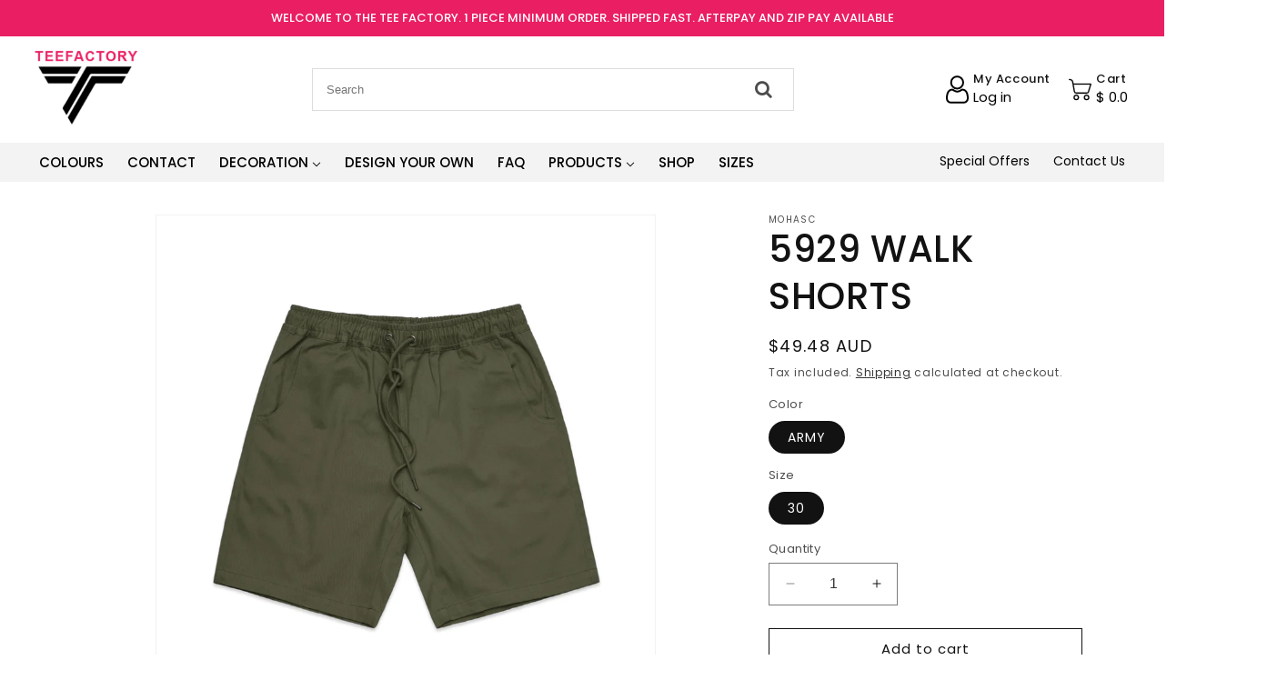

--- FILE ---
content_type: text/html; charset=utf-8
request_url: https://teefactory.com.au/products/5929-walk-shorts
body_size: 29356
content:
<!doctype html>
<html class="no-js" lang="en">
  <head>
    <meta charset="utf-8">
    <meta http-equiv="X-UA-Compatible" content="IE=edge">
    <meta name="viewport" content="width=device-width,initial-scale=1">
    <meta name="theme-color" content="">
    <link rel="canonical" href="https://teefactory.com.au/products/5929-walk-shorts"><link rel="preconnect" href="https://fonts.shopifycdn.com" crossorigin><title>
      5929 WALK SHORTS
 &ndash; teefactory.com.au</title>

    
      <meta name="description" content="Product Details. Relaxed fitMid weight, 270 GSM100% cottonTwo side pockets, cargo pockets at side seam and at back, elasticated waistband with metal tipped draw cord,preshrunk to minimise shrinkage">
    

    

<meta property="og:site_name" content="teefactory.com.au">
<meta property="og:url" content="https://teefactory.com.au/products/5929-walk-shorts">
<meta property="og:title" content="5929 WALK SHORTS">
<meta property="og:type" content="product">
<meta property="og:description" content="Product Details. Relaxed fitMid weight, 270 GSM100% cottonTwo side pockets, cargo pockets at side seam and at back, elasticated waistband with metal tipped draw cord,preshrunk to minimise shrinkage"><meta property="og:image" content="http://teefactory.com.au/cdn/shop/products/5929_WALK_SHORTS_BLACK__74338.1647914374_0b89457c-b828-4fc6-94b8-c3fdbe4ad7f6.jpg?v=1648373127">
  <meta property="og:image:secure_url" content="https://teefactory.com.au/cdn/shop/products/5929_WALK_SHORTS_BLACK__74338.1647914374_0b89457c-b828-4fc6-94b8-c3fdbe4ad7f6.jpg?v=1648373127">
  <meta property="og:image:width" content="3000">
  <meta property="og:image:height" content="3000"><meta property="og:price:amount" content="49.48">
  <meta property="og:price:currency" content="AUD"><meta name="twitter:card" content="summary_large_image">
<meta name="twitter:title" content="5929 WALK SHORTS">
<meta name="twitter:description" content="Product Details. Relaxed fitMid weight, 270 GSM100% cottonTwo side pockets, cargo pockets at side seam and at back, elasticated waistband with metal tipped draw cord,preshrunk to minimise shrinkage">


    <script src="//teefactory.com.au/cdn/shop/t/23/assets/constants.js?v=58251544750838685771764421301" defer="defer"></script>
    <script src="//teefactory.com.au/cdn/shop/t/23/assets/pubsub.js?v=158357773527763999511764421301" defer="defer"></script>
    <script src="//teefactory.com.au/cdn/shop/t/23/assets/global.js?v=54939145903281508041764421301" defer="defer"></script><script src="//teefactory.com.au/cdn/shop/t/23/assets/animations.js?v=88693664871331136111764421301" defer="defer"></script><script>window.performance && window.performance.mark && window.performance.mark('shopify.content_for_header.start');</script><meta name="facebook-domain-verification" content="fh1q83hxf1o2v29g4x7b27cxeiu30l">
<meta name="facebook-domain-verification" content="h9a29dhl8zlt6qv1gr52rwxm58rjay">
<meta name="google-site-verification" content="zbJkb2fqWc9hlDuMdxJp6VkusMzDOvXgbjGO5ZIi2V4">
<meta id="shopify-digital-wallet" name="shopify-digital-wallet" content="/57568034873/digital_wallets/dialog">
<meta name="shopify-checkout-api-token" content="e6617ebc9bcd36c519c26b34c9d10427">
<meta id="in-context-paypal-metadata" data-shop-id="57568034873" data-venmo-supported="false" data-environment="production" data-locale="en_US" data-paypal-v4="true" data-currency="AUD">
<link rel="alternate" type="application/json+oembed" href="https://teefactory.com.au/products/5929-walk-shorts.oembed">
<script async="async" src="/checkouts/internal/preloads.js?locale=en-AU"></script>
<script id="shopify-features" type="application/json">{"accessToken":"e6617ebc9bcd36c519c26b34c9d10427","betas":["rich-media-storefront-analytics"],"domain":"teefactory.com.au","predictiveSearch":true,"shopId":57568034873,"locale":"en"}</script>
<script>var Shopify = Shopify || {};
Shopify.shop = "teefactory-com-au.myshopify.com";
Shopify.locale = "en";
Shopify.currency = {"active":"AUD","rate":"1.0"};
Shopify.country = "AU";
Shopify.theme = {"name":"Copy of Dawn","id":151880171577,"schema_name":"Dawn","schema_version":"11.0.0","theme_store_id":887,"role":"main"};
Shopify.theme.handle = "null";
Shopify.theme.style = {"id":null,"handle":null};
Shopify.cdnHost = "teefactory.com.au/cdn";
Shopify.routes = Shopify.routes || {};
Shopify.routes.root = "/";</script>
<script type="module">!function(o){(o.Shopify=o.Shopify||{}).modules=!0}(window);</script>
<script>!function(o){function n(){var o=[];function n(){o.push(Array.prototype.slice.apply(arguments))}return n.q=o,n}var t=o.Shopify=o.Shopify||{};t.loadFeatures=n(),t.autoloadFeatures=n()}(window);</script>
<script id="shop-js-analytics" type="application/json">{"pageType":"product"}</script>
<script defer="defer" async type="module" src="//teefactory.com.au/cdn/shopifycloud/shop-js/modules/v2/client.init-shop-cart-sync_C5BV16lS.en.esm.js"></script>
<script defer="defer" async type="module" src="//teefactory.com.au/cdn/shopifycloud/shop-js/modules/v2/chunk.common_CygWptCX.esm.js"></script>
<script type="module">
  await import("//teefactory.com.au/cdn/shopifycloud/shop-js/modules/v2/client.init-shop-cart-sync_C5BV16lS.en.esm.js");
await import("//teefactory.com.au/cdn/shopifycloud/shop-js/modules/v2/chunk.common_CygWptCX.esm.js");

  window.Shopify.SignInWithShop?.initShopCartSync?.({"fedCMEnabled":true,"windoidEnabled":true});

</script>
<script>(function() {
  var isLoaded = false;
  function asyncLoad() {
    if (isLoaded) return;
    isLoaded = true;
    var urls = ["\/\/d1liekpayvooaz.cloudfront.net\/apps\/customizery\/customizery.js?shop=teefactory-com-au.myshopify.com","https:\/\/inkybay.com\/shopify\/js\/inkybay.js?shop=teefactory-com-au.myshopify.com"];
    for (var i = 0; i < urls.length; i++) {
      var s = document.createElement('script');
      s.type = 'text/javascript';
      s.async = true;
      s.src = urls[i];
      var x = document.getElementsByTagName('script')[0];
      x.parentNode.insertBefore(s, x);
    }
  };
  if(window.attachEvent) {
    window.attachEvent('onload', asyncLoad);
  } else {
    window.addEventListener('load', asyncLoad, false);
  }
})();</script>
<script id="__st">var __st={"a":57568034873,"offset":39600,"reqid":"2fd6d45b-01f5-40ce-9bcb-cfd1e33c34ec-1768734597","pageurl":"teefactory.com.au\/products\/5929-walk-shorts","u":"2242f7c5ede7","p":"product","rtyp":"product","rid":6709600190521};</script>
<script>window.ShopifyPaypalV4VisibilityTracking = true;</script>
<script id="captcha-bootstrap">!function(){'use strict';const t='contact',e='account',n='new_comment',o=[[t,t],['blogs',n],['comments',n],[t,'customer']],c=[[e,'customer_login'],[e,'guest_login'],[e,'recover_customer_password'],[e,'create_customer']],r=t=>t.map((([t,e])=>`form[action*='/${t}']:not([data-nocaptcha='true']) input[name='form_type'][value='${e}']`)).join(','),a=t=>()=>t?[...document.querySelectorAll(t)].map((t=>t.form)):[];function s(){const t=[...o],e=r(t);return a(e)}const i='password',u='form_key',d=['recaptcha-v3-token','g-recaptcha-response','h-captcha-response',i],f=()=>{try{return window.sessionStorage}catch{return}},m='__shopify_v',_=t=>t.elements[u];function p(t,e,n=!1){try{const o=window.sessionStorage,c=JSON.parse(o.getItem(e)),{data:r}=function(t){const{data:e,action:n}=t;return t[m]||n?{data:e,action:n}:{data:t,action:n}}(c);for(const[e,n]of Object.entries(r))t.elements[e]&&(t.elements[e].value=n);n&&o.removeItem(e)}catch(o){console.error('form repopulation failed',{error:o})}}const l='form_type',E='cptcha';function T(t){t.dataset[E]=!0}const w=window,h=w.document,L='Shopify',v='ce_forms',y='captcha';let A=!1;((t,e)=>{const n=(g='f06e6c50-85a8-45c8-87d0-21a2b65856fe',I='https://cdn.shopify.com/shopifycloud/storefront-forms-hcaptcha/ce_storefront_forms_captcha_hcaptcha.v1.5.2.iife.js',D={infoText:'Protected by hCaptcha',privacyText:'Privacy',termsText:'Terms'},(t,e,n)=>{const o=w[L][v],c=o.bindForm;if(c)return c(t,g,e,D).then(n);var r;o.q.push([[t,g,e,D],n]),r=I,A||(h.body.append(Object.assign(h.createElement('script'),{id:'captcha-provider',async:!0,src:r})),A=!0)});var g,I,D;w[L]=w[L]||{},w[L][v]=w[L][v]||{},w[L][v].q=[],w[L][y]=w[L][y]||{},w[L][y].protect=function(t,e){n(t,void 0,e),T(t)},Object.freeze(w[L][y]),function(t,e,n,w,h,L){const[v,y,A,g]=function(t,e,n){const i=e?o:[],u=t?c:[],d=[...i,...u],f=r(d),m=r(i),_=r(d.filter((([t,e])=>n.includes(e))));return[a(f),a(m),a(_),s()]}(w,h,L),I=t=>{const e=t.target;return e instanceof HTMLFormElement?e:e&&e.form},D=t=>v().includes(t);t.addEventListener('submit',(t=>{const e=I(t);if(!e)return;const n=D(e)&&!e.dataset.hcaptchaBound&&!e.dataset.recaptchaBound,o=_(e),c=g().includes(e)&&(!o||!o.value);(n||c)&&t.preventDefault(),c&&!n&&(function(t){try{if(!f())return;!function(t){const e=f();if(!e)return;const n=_(t);if(!n)return;const o=n.value;o&&e.removeItem(o)}(t);const e=Array.from(Array(32),(()=>Math.random().toString(36)[2])).join('');!function(t,e){_(t)||t.append(Object.assign(document.createElement('input'),{type:'hidden',name:u})),t.elements[u].value=e}(t,e),function(t,e){const n=f();if(!n)return;const o=[...t.querySelectorAll(`input[type='${i}']`)].map((({name:t})=>t)),c=[...d,...o],r={};for(const[a,s]of new FormData(t).entries())c.includes(a)||(r[a]=s);n.setItem(e,JSON.stringify({[m]:1,action:t.action,data:r}))}(t,e)}catch(e){console.error('failed to persist form',e)}}(e),e.submit())}));const S=(t,e)=>{t&&!t.dataset[E]&&(n(t,e.some((e=>e===t))),T(t))};for(const o of['focusin','change'])t.addEventListener(o,(t=>{const e=I(t);D(e)&&S(e,y())}));const B=e.get('form_key'),M=e.get(l),P=B&&M;t.addEventListener('DOMContentLoaded',(()=>{const t=y();if(P)for(const e of t)e.elements[l].value===M&&p(e,B);[...new Set([...A(),...v().filter((t=>'true'===t.dataset.shopifyCaptcha))])].forEach((e=>S(e,t)))}))}(h,new URLSearchParams(w.location.search),n,t,e,['guest_login'])})(!0,!0)}();</script>
<script integrity="sha256-4kQ18oKyAcykRKYeNunJcIwy7WH5gtpwJnB7kiuLZ1E=" data-source-attribution="shopify.loadfeatures" defer="defer" src="//teefactory.com.au/cdn/shopifycloud/storefront/assets/storefront/load_feature-a0a9edcb.js" crossorigin="anonymous"></script>
<script data-source-attribution="shopify.dynamic_checkout.dynamic.init">var Shopify=Shopify||{};Shopify.PaymentButton=Shopify.PaymentButton||{isStorefrontPortableWallets:!0,init:function(){window.Shopify.PaymentButton.init=function(){};var t=document.createElement("script");t.src="https://teefactory.com.au/cdn/shopifycloud/portable-wallets/latest/portable-wallets.en.js",t.type="module",document.head.appendChild(t)}};
</script>
<script data-source-attribution="shopify.dynamic_checkout.buyer_consent">
  function portableWalletsHideBuyerConsent(e){var t=document.getElementById("shopify-buyer-consent"),n=document.getElementById("shopify-subscription-policy-button");t&&n&&(t.classList.add("hidden"),t.setAttribute("aria-hidden","true"),n.removeEventListener("click",e))}function portableWalletsShowBuyerConsent(e){var t=document.getElementById("shopify-buyer-consent"),n=document.getElementById("shopify-subscription-policy-button");t&&n&&(t.classList.remove("hidden"),t.removeAttribute("aria-hidden"),n.addEventListener("click",e))}window.Shopify?.PaymentButton&&(window.Shopify.PaymentButton.hideBuyerConsent=portableWalletsHideBuyerConsent,window.Shopify.PaymentButton.showBuyerConsent=portableWalletsShowBuyerConsent);
</script>
<script>
  function portableWalletsCleanup(e){e&&e.src&&console.error("Failed to load portable wallets script "+e.src);var t=document.querySelectorAll("shopify-accelerated-checkout .shopify-payment-button__skeleton, shopify-accelerated-checkout-cart .wallet-cart-button__skeleton"),e=document.getElementById("shopify-buyer-consent");for(let e=0;e<t.length;e++)t[e].remove();e&&e.remove()}function portableWalletsNotLoadedAsModule(e){e instanceof ErrorEvent&&"string"==typeof e.message&&e.message.includes("import.meta")&&"string"==typeof e.filename&&e.filename.includes("portable-wallets")&&(window.removeEventListener("error",portableWalletsNotLoadedAsModule),window.Shopify.PaymentButton.failedToLoad=e,"loading"===document.readyState?document.addEventListener("DOMContentLoaded",window.Shopify.PaymentButton.init):window.Shopify.PaymentButton.init())}window.addEventListener("error",portableWalletsNotLoadedAsModule);
</script>

<script type="module" src="https://teefactory.com.au/cdn/shopifycloud/portable-wallets/latest/portable-wallets.en.js" onError="portableWalletsCleanup(this)" crossorigin="anonymous"></script>
<script nomodule>
  document.addEventListener("DOMContentLoaded", portableWalletsCleanup);
</script>

<link id="shopify-accelerated-checkout-styles" rel="stylesheet" media="screen" href="https://teefactory.com.au/cdn/shopifycloud/portable-wallets/latest/accelerated-checkout-backwards-compat.css" crossorigin="anonymous">
<style id="shopify-accelerated-checkout-cart">
        #shopify-buyer-consent {
  margin-top: 1em;
  display: inline-block;
  width: 100%;
}

#shopify-buyer-consent.hidden {
  display: none;
}

#shopify-subscription-policy-button {
  background: none;
  border: none;
  padding: 0;
  text-decoration: underline;
  font-size: inherit;
  cursor: pointer;
}

#shopify-subscription-policy-button::before {
  box-shadow: none;
}

      </style>

<script>window.performance && window.performance.mark && window.performance.mark('shopify.content_for_header.end');</script>


    <style data-shopify>
      @font-face {
  font-family: Poppins;
  font-weight: 400;
  font-style: normal;
  font-display: swap;
  src: url("//teefactory.com.au/cdn/fonts/poppins/poppins_n4.0ba78fa5af9b0e1a374041b3ceaadf0a43b41362.woff2") format("woff2"),
       url("//teefactory.com.au/cdn/fonts/poppins/poppins_n4.214741a72ff2596839fc9760ee7a770386cf16ca.woff") format("woff");
}

      @font-face {
  font-family: Poppins;
  font-weight: 700;
  font-style: normal;
  font-display: swap;
  src: url("//teefactory.com.au/cdn/fonts/poppins/poppins_n7.56758dcf284489feb014a026f3727f2f20a54626.woff2") format("woff2"),
       url("//teefactory.com.au/cdn/fonts/poppins/poppins_n7.f34f55d9b3d3205d2cd6f64955ff4b36f0cfd8da.woff") format("woff");
}

      @font-face {
  font-family: Poppins;
  font-weight: 400;
  font-style: italic;
  font-display: swap;
  src: url("//teefactory.com.au/cdn/fonts/poppins/poppins_i4.846ad1e22474f856bd6b81ba4585a60799a9f5d2.woff2") format("woff2"),
       url("//teefactory.com.au/cdn/fonts/poppins/poppins_i4.56b43284e8b52fc64c1fd271f289a39e8477e9ec.woff") format("woff");
}

      @font-face {
  font-family: Poppins;
  font-weight: 700;
  font-style: italic;
  font-display: swap;
  src: url("//teefactory.com.au/cdn/fonts/poppins/poppins_i7.42fd71da11e9d101e1e6c7932199f925f9eea42d.woff2") format("woff2"),
       url("//teefactory.com.au/cdn/fonts/poppins/poppins_i7.ec8499dbd7616004e21155106d13837fff4cf556.woff") format("woff");
}

      @font-face {
  font-family: Poppins;
  font-weight: 500;
  font-style: normal;
  font-display: swap;
  src: url("//teefactory.com.au/cdn/fonts/poppins/poppins_n5.ad5b4b72b59a00358afc706450c864c3c8323842.woff2") format("woff2"),
       url("//teefactory.com.au/cdn/fonts/poppins/poppins_n5.33757fdf985af2d24b32fcd84c9a09224d4b2c39.woff") format("woff");
}


      
        :root,
        .color-background-1 {
          --color-background: 255,255,255;
        
          --gradient-background: #ffffff;
        
        --color-foreground: 18,18,18;
        --color-shadow: 18,18,18;
        --color-button: 18,18,18;
        --color-button-text: 255,255,255;
        --color-secondary-button: 255,255,255;
        --color-secondary-button-text: 18,18,18;
        --color-link: 18,18,18;
        --color-badge-foreground: 18,18,18;
        --color-badge-background: 255,255,255;
        --color-badge-border: 18,18,18;
        --payment-terms-background-color: rgb(255 255 255);
      }
      
        
        .color-background-2 {
          --color-background: 243,243,243;
        
          --gradient-background: #f3f3f3;
        
        --color-foreground: 18,18,18;
        --color-shadow: 18,18,18;
        --color-button: 18,18,18;
        --color-button-text: 243,243,243;
        --color-secondary-button: 243,243,243;
        --color-secondary-button-text: 18,18,18;
        --color-link: 18,18,18;
        --color-badge-foreground: 18,18,18;
        --color-badge-background: 243,243,243;
        --color-badge-border: 18,18,18;
        --payment-terms-background-color: rgb(243 243 243);
      }
      
        
        .color-inverse {
          --color-background: 36,40,51;
        
          --gradient-background: #242833;
        
        --color-foreground: 255,255,255;
        --color-shadow: 18,18,18;
        --color-button: 255,255,255;
        --color-button-text: 0,0,0;
        --color-secondary-button: 36,40,51;
        --color-secondary-button-text: 255,255,255;
        --color-link: 255,255,255;
        --color-badge-foreground: 255,255,255;
        --color-badge-background: 36,40,51;
        --color-badge-border: 255,255,255;
        --payment-terms-background-color: rgb(36 40 51);
      }
      
        
        .color-accent-1 {
          --color-background: 18,18,18;
        
          --gradient-background: #121212;
        
        --color-foreground: 255,255,255;
        --color-shadow: 18,18,18;
        --color-button: 255,255,255;
        --color-button-text: 18,18,18;
        --color-secondary-button: 18,18,18;
        --color-secondary-button-text: 255,255,255;
        --color-link: 255,255,255;
        --color-badge-foreground: 255,255,255;
        --color-badge-background: 18,18,18;
        --color-badge-border: 255,255,255;
        --payment-terms-background-color: rgb(18 18 18);
      }
      
        
        .color-accent-2 {
          --color-background: 51,79,180;
        
          --gradient-background: #334fb4;
        
        --color-foreground: 255,255,255;
        --color-shadow: 18,18,18;
        --color-button: 255,255,255;
        --color-button-text: 51,79,180;
        --color-secondary-button: 51,79,180;
        --color-secondary-button-text: 255,255,255;
        --color-link: 255,255,255;
        --color-badge-foreground: 255,255,255;
        --color-badge-background: 51,79,180;
        --color-badge-border: 255,255,255;
        --payment-terms-background-color: rgb(51 79 180);
      }
      

      body, .color-background-1, .color-background-2, .color-inverse, .color-accent-1, .color-accent-2 {
        color: rgba(var(--color-foreground), 0.75);
        background-color: rgb(var(--color-background));
      }

      :root {
        --font-body-family: Poppins, sans-serif;
        --font-body-style: normal;
        --font-body-weight: 400;
        --font-body-weight-bold: 700;

        --font-heading-family: Poppins, sans-serif;
        --font-heading-style: normal;
        --font-heading-weight: 500;

        --font-body-scale: 1.0;
        --font-heading-scale: 1.0;

        --media-padding: px;
        --media-border-opacity: 0.05;
        --media-border-width: 1px;
        --media-radius: 0px;
        --media-shadow-opacity: 0.0;
        --media-shadow-horizontal-offset: 0px;
        --media-shadow-vertical-offset: 4px;
        --media-shadow-blur-radius: 5px;
        --media-shadow-visible: 0;

        --page-width: 120rem;
        --page-width-margin: 0rem;

        --product-card-image-padding: 0.0rem;
        --product-card-corner-radius: 0.0rem;
        --product-card-text-alignment: left;
        --product-card-border-width: 0.0rem;
        --product-card-border-opacity: 0.1;
        --product-card-shadow-opacity: 0.0;
        --product-card-shadow-visible: 0;
        --product-card-shadow-horizontal-offset: 0.0rem;
        --product-card-shadow-vertical-offset: 0.4rem;
        --product-card-shadow-blur-radius: 0.5rem;

        --collection-card-image-padding: 0.0rem;
        --collection-card-corner-radius: 0.0rem;
        --collection-card-text-alignment: left;
        --collection-card-border-width: 0.0rem;
        --collection-card-border-opacity: 0.1;
        --collection-card-shadow-opacity: 0.0;
        --collection-card-shadow-visible: 0;
        --collection-card-shadow-horizontal-offset: 0.0rem;
        --collection-card-shadow-vertical-offset: 0.4rem;
        --collection-card-shadow-blur-radius: 0.5rem;

        --blog-card-image-padding: 0.0rem;
        --blog-card-corner-radius: 0.0rem;
        --blog-card-text-alignment: left;
        --blog-card-border-width: 0.0rem;
        --blog-card-border-opacity: 0.1;
        --blog-card-shadow-opacity: 0.0;
        --blog-card-shadow-visible: 0;
        --blog-card-shadow-horizontal-offset: 0.0rem;
        --blog-card-shadow-vertical-offset: 0.4rem;
        --blog-card-shadow-blur-radius: 0.5rem;

        --badge-corner-radius: 4.0rem;

        --popup-border-width: 1px;
        --popup-border-opacity: 0.1;
        --popup-corner-radius: 0px;
        --popup-shadow-opacity: 0.05;
        --popup-shadow-horizontal-offset: 0px;
        --popup-shadow-vertical-offset: 4px;
        --popup-shadow-blur-radius: 5px;

        --drawer-border-width: 1px;
        --drawer-border-opacity: 0.1;
        --drawer-shadow-opacity: 0.0;
        --drawer-shadow-horizontal-offset: 0px;
        --drawer-shadow-vertical-offset: 4px;
        --drawer-shadow-blur-radius: 5px;

        --spacing-sections-desktop: 0px;
        --spacing-sections-mobile: 0px;

        --grid-desktop-vertical-spacing: 8px;
        --grid-desktop-horizontal-spacing: 8px;
        --grid-mobile-vertical-spacing: 4px;
        --grid-mobile-horizontal-spacing: 4px;

        --text-boxes-border-opacity: 0.1;
        --text-boxes-border-width: 0px;
        --text-boxes-radius: 0px;
        --text-boxes-shadow-opacity: 0.0;
        --text-boxes-shadow-visible: 0;
        --text-boxes-shadow-horizontal-offset: 0px;
        --text-boxes-shadow-vertical-offset: 4px;
        --text-boxes-shadow-blur-radius: 5px;

        --buttons-radius: 0px;
        --buttons-radius-outset: 0px;
        --buttons-border-width: 1px;
        --buttons-border-opacity: 1.0;
        --buttons-shadow-opacity: 0.0;
        --buttons-shadow-visible: 0;
        --buttons-shadow-horizontal-offset: 0px;
        --buttons-shadow-vertical-offset: 4px;
        --buttons-shadow-blur-radius: 5px;
        --buttons-border-offset: 0px;

        --inputs-radius: 0px;
        --inputs-border-width: 1px;
        --inputs-border-opacity: 0.55;
        --inputs-shadow-opacity: 0.0;
        --inputs-shadow-horizontal-offset: 0px;
        --inputs-margin-offset: 0px;
        --inputs-shadow-vertical-offset: 4px;
        --inputs-shadow-blur-radius: 5px;
        --inputs-radius-outset: 0px;

        --variant-pills-radius: 40px;
        --variant-pills-border-width: 1px;
        --variant-pills-border-opacity: 0.55;
        --variant-pills-shadow-opacity: 0.0;
        --variant-pills-shadow-horizontal-offset: 0px;
        --variant-pills-shadow-vertical-offset: 4px;
        --variant-pills-shadow-blur-radius: 5px;
      }

      *,
      *::before,
      *::after {
        box-sizing: inherit;
      }

      html {
        box-sizing: border-box;
        font-size: calc(var(--font-body-scale) * 62.5%);
        height: 100%;
      }

      body {
        display: grid;
        grid-template-rows: auto auto 1fr auto;
        grid-template-columns: 100%;
        min-height: 100%;
        margin: 0;
        /*font-size: 1.5rem;
        letter-spacing: 0.06rem;
        line-height: calc(1 + 0.8 / var(--font-body-scale));*/
        font-family: var(--font-body-family);
        /*font-style: var(--font-body-style);
        font-weight: var(--font-body-weight);*/
      }

      @media screen and (min-width: 750px) {
        body {
          font-size: 1.6rem;
        }
      }
    </style>

    <link href="//teefactory.com.au/cdn/shop/t/23/assets/base.css?v=165191016556652226921764421301" rel="stylesheet" type="text/css" media="all" />
    <link href="//teefactory.com.au/cdn/shop/t/23/assets/style.css?v=136912886410805800051764421301" rel="stylesheet" type="text/css" media="all" />
<link rel="preload" as="font" href="//teefactory.com.au/cdn/fonts/poppins/poppins_n4.0ba78fa5af9b0e1a374041b3ceaadf0a43b41362.woff2" type="font/woff2" crossorigin><link rel="preload" as="font" href="//teefactory.com.au/cdn/fonts/poppins/poppins_n5.ad5b4b72b59a00358afc706450c864c3c8323842.woff2" type="font/woff2" crossorigin><link
        rel="stylesheet"
        href="//teefactory.com.au/cdn/shop/t/23/assets/component-predictive-search.css?v=118923337488134913561764421301"
        media="print"
        onload="this.media='all'"
      ><script>
      document.documentElement.className = document.documentElement.className.replace('no-js', 'js');
      if (Shopify.designMode) {
        document.documentElement.classList.add('shopify-design-mode');
      }
    </script>
  <link href="https://monorail-edge.shopifysvc.com" rel="dns-prefetch">
<script>(function(){if ("sendBeacon" in navigator && "performance" in window) {try {var session_token_from_headers = performance.getEntriesByType('navigation')[0].serverTiming.find(x => x.name == '_s').description;} catch {var session_token_from_headers = undefined;}var session_cookie_matches = document.cookie.match(/_shopify_s=([^;]*)/);var session_token_from_cookie = session_cookie_matches && session_cookie_matches.length === 2 ? session_cookie_matches[1] : "";var session_token = session_token_from_headers || session_token_from_cookie || "";function handle_abandonment_event(e) {var entries = performance.getEntries().filter(function(entry) {return /monorail-edge.shopifysvc.com/.test(entry.name);});if (!window.abandonment_tracked && entries.length === 0) {window.abandonment_tracked = true;var currentMs = Date.now();var navigation_start = performance.timing.navigationStart;var payload = {shop_id: 57568034873,url: window.location.href,navigation_start,duration: currentMs - navigation_start,session_token,page_type: "product"};window.navigator.sendBeacon("https://monorail-edge.shopifysvc.com/v1/produce", JSON.stringify({schema_id: "online_store_buyer_site_abandonment/1.1",payload: payload,metadata: {event_created_at_ms: currentMs,event_sent_at_ms: currentMs}}));}}window.addEventListener('pagehide', handle_abandonment_event);}}());</script>
<script id="web-pixels-manager-setup">(function e(e,d,r,n,o){if(void 0===o&&(o={}),!Boolean(null===(a=null===(i=window.Shopify)||void 0===i?void 0:i.analytics)||void 0===a?void 0:a.replayQueue)){var i,a;window.Shopify=window.Shopify||{};var t=window.Shopify;t.analytics=t.analytics||{};var s=t.analytics;s.replayQueue=[],s.publish=function(e,d,r){return s.replayQueue.push([e,d,r]),!0};try{self.performance.mark("wpm:start")}catch(e){}var l=function(){var e={modern:/Edge?\/(1{2}[4-9]|1[2-9]\d|[2-9]\d{2}|\d{4,})\.\d+(\.\d+|)|Firefox\/(1{2}[4-9]|1[2-9]\d|[2-9]\d{2}|\d{4,})\.\d+(\.\d+|)|Chrom(ium|e)\/(9{2}|\d{3,})\.\d+(\.\d+|)|(Maci|X1{2}).+ Version\/(15\.\d+|(1[6-9]|[2-9]\d|\d{3,})\.\d+)([,.]\d+|)( \(\w+\)|)( Mobile\/\w+|) Safari\/|Chrome.+OPR\/(9{2}|\d{3,})\.\d+\.\d+|(CPU[ +]OS|iPhone[ +]OS|CPU[ +]iPhone|CPU IPhone OS|CPU iPad OS)[ +]+(15[._]\d+|(1[6-9]|[2-9]\d|\d{3,})[._]\d+)([._]\d+|)|Android:?[ /-](13[3-9]|1[4-9]\d|[2-9]\d{2}|\d{4,})(\.\d+|)(\.\d+|)|Android.+Firefox\/(13[5-9]|1[4-9]\d|[2-9]\d{2}|\d{4,})\.\d+(\.\d+|)|Android.+Chrom(ium|e)\/(13[3-9]|1[4-9]\d|[2-9]\d{2}|\d{4,})\.\d+(\.\d+|)|SamsungBrowser\/([2-9]\d|\d{3,})\.\d+/,legacy:/Edge?\/(1[6-9]|[2-9]\d|\d{3,})\.\d+(\.\d+|)|Firefox\/(5[4-9]|[6-9]\d|\d{3,})\.\d+(\.\d+|)|Chrom(ium|e)\/(5[1-9]|[6-9]\d|\d{3,})\.\d+(\.\d+|)([\d.]+$|.*Safari\/(?![\d.]+ Edge\/[\d.]+$))|(Maci|X1{2}).+ Version\/(10\.\d+|(1[1-9]|[2-9]\d|\d{3,})\.\d+)([,.]\d+|)( \(\w+\)|)( Mobile\/\w+|) Safari\/|Chrome.+OPR\/(3[89]|[4-9]\d|\d{3,})\.\d+\.\d+|(CPU[ +]OS|iPhone[ +]OS|CPU[ +]iPhone|CPU IPhone OS|CPU iPad OS)[ +]+(10[._]\d+|(1[1-9]|[2-9]\d|\d{3,})[._]\d+)([._]\d+|)|Android:?[ /-](13[3-9]|1[4-9]\d|[2-9]\d{2}|\d{4,})(\.\d+|)(\.\d+|)|Mobile Safari.+OPR\/([89]\d|\d{3,})\.\d+\.\d+|Android.+Firefox\/(13[5-9]|1[4-9]\d|[2-9]\d{2}|\d{4,})\.\d+(\.\d+|)|Android.+Chrom(ium|e)\/(13[3-9]|1[4-9]\d|[2-9]\d{2}|\d{4,})\.\d+(\.\d+|)|Android.+(UC? ?Browser|UCWEB|U3)[ /]?(15\.([5-9]|\d{2,})|(1[6-9]|[2-9]\d|\d{3,})\.\d+)\.\d+|SamsungBrowser\/(5\.\d+|([6-9]|\d{2,})\.\d+)|Android.+MQ{2}Browser\/(14(\.(9|\d{2,})|)|(1[5-9]|[2-9]\d|\d{3,})(\.\d+|))(\.\d+|)|K[Aa][Ii]OS\/(3\.\d+|([4-9]|\d{2,})\.\d+)(\.\d+|)/},d=e.modern,r=e.legacy,n=navigator.userAgent;return n.match(d)?"modern":n.match(r)?"legacy":"unknown"}(),u="modern"===l?"modern":"legacy",c=(null!=n?n:{modern:"",legacy:""})[u],f=function(e){return[e.baseUrl,"/wpm","/b",e.hashVersion,"modern"===e.buildTarget?"m":"l",".js"].join("")}({baseUrl:d,hashVersion:r,buildTarget:u}),m=function(e){var d=e.version,r=e.bundleTarget,n=e.surface,o=e.pageUrl,i=e.monorailEndpoint;return{emit:function(e){var a=e.status,t=e.errorMsg,s=(new Date).getTime(),l=JSON.stringify({metadata:{event_sent_at_ms:s},events:[{schema_id:"web_pixels_manager_load/3.1",payload:{version:d,bundle_target:r,page_url:o,status:a,surface:n,error_msg:t},metadata:{event_created_at_ms:s}}]});if(!i)return console&&console.warn&&console.warn("[Web Pixels Manager] No Monorail endpoint provided, skipping logging."),!1;try{return self.navigator.sendBeacon.bind(self.navigator)(i,l)}catch(e){}var u=new XMLHttpRequest;try{return u.open("POST",i,!0),u.setRequestHeader("Content-Type","text/plain"),u.send(l),!0}catch(e){return console&&console.warn&&console.warn("[Web Pixels Manager] Got an unhandled error while logging to Monorail."),!1}}}}({version:r,bundleTarget:l,surface:e.surface,pageUrl:self.location.href,monorailEndpoint:e.monorailEndpoint});try{o.browserTarget=l,function(e){var d=e.src,r=e.async,n=void 0===r||r,o=e.onload,i=e.onerror,a=e.sri,t=e.scriptDataAttributes,s=void 0===t?{}:t,l=document.createElement("script"),u=document.querySelector("head"),c=document.querySelector("body");if(l.async=n,l.src=d,a&&(l.integrity=a,l.crossOrigin="anonymous"),s)for(var f in s)if(Object.prototype.hasOwnProperty.call(s,f))try{l.dataset[f]=s[f]}catch(e){}if(o&&l.addEventListener("load",o),i&&l.addEventListener("error",i),u)u.appendChild(l);else{if(!c)throw new Error("Did not find a head or body element to append the script");c.appendChild(l)}}({src:f,async:!0,onload:function(){if(!function(){var e,d;return Boolean(null===(d=null===(e=window.Shopify)||void 0===e?void 0:e.analytics)||void 0===d?void 0:d.initialized)}()){var d=window.webPixelsManager.init(e)||void 0;if(d){var r=window.Shopify.analytics;r.replayQueue.forEach((function(e){var r=e[0],n=e[1],o=e[2];d.publishCustomEvent(r,n,o)})),r.replayQueue=[],r.publish=d.publishCustomEvent,r.visitor=d.visitor,r.initialized=!0}}},onerror:function(){return m.emit({status:"failed",errorMsg:"".concat(f," has failed to load")})},sri:function(e){var d=/^sha384-[A-Za-z0-9+/=]+$/;return"string"==typeof e&&d.test(e)}(c)?c:"",scriptDataAttributes:o}),m.emit({status:"loading"})}catch(e){m.emit({status:"failed",errorMsg:(null==e?void 0:e.message)||"Unknown error"})}}})({shopId: 57568034873,storefrontBaseUrl: "https://teefactory.com.au",extensionsBaseUrl: "https://extensions.shopifycdn.com/cdn/shopifycloud/web-pixels-manager",monorailEndpoint: "https://monorail-edge.shopifysvc.com/unstable/produce_batch",surface: "storefront-renderer",enabledBetaFlags: ["2dca8a86"],webPixelsConfigList: [{"id":"1314062393","configuration":"{\"account_ID\":\"1028628\",\"google_analytics_tracking_tag\":\"1\",\"measurement_id\":\"2\",\"api_secret\":\"3\",\"shop_settings\":\"{\\\"custom_pixel_script\\\":\\\"https:\\\\\\\/\\\\\\\/storage.googleapis.com\\\\\\\/gsf-scripts\\\\\\\/custom-pixels\\\\\\\/teefactory-com-au.js\\\"}\"}","eventPayloadVersion":"v1","runtimeContext":"LAX","scriptVersion":"c6b888297782ed4a1cba19cda43d6625","type":"APP","apiClientId":1558137,"privacyPurposes":[],"dataSharingAdjustments":{"protectedCustomerApprovalScopes":["read_customer_address","read_customer_email","read_customer_name","read_customer_personal_data","read_customer_phone"]}},{"id":"677609529","configuration":"{\"pixel_id\":\"681360563138577\",\"pixel_type\":\"facebook_pixel\"}","eventPayloadVersion":"v1","runtimeContext":"OPEN","scriptVersion":"ca16bc87fe92b6042fbaa3acc2fbdaa6","type":"APP","apiClientId":2329312,"privacyPurposes":["ANALYTICS","MARKETING","SALE_OF_DATA"],"dataSharingAdjustments":{"protectedCustomerApprovalScopes":["read_customer_address","read_customer_email","read_customer_name","read_customer_personal_data","read_customer_phone"]}},{"id":"431718457","configuration":"{\"config\":\"{\\\"google_tag_ids\\\":[\\\"G-QSKQ79GQ0J\\\",\\\"AW-17700454174\\\",\\\"GT-NS8XKDF\\\"],\\\"target_country\\\":\\\"AU\\\",\\\"gtag_events\\\":[{\\\"type\\\":\\\"begin_checkout\\\",\\\"action_label\\\":[\\\"G-QSKQ79GQ0J\\\",\\\"AW-17700454174\\\/rlkfCOzXt7kbEJ7-nfhB\\\"]},{\\\"type\\\":\\\"search\\\",\\\"action_label\\\":[\\\"G-QSKQ79GQ0J\\\",\\\"AW-17700454174\\\/-KeQCObXt7kbEJ7-nfhB\\\"]},{\\\"type\\\":\\\"view_item\\\",\\\"action_label\\\":[\\\"G-QSKQ79GQ0J\\\",\\\"AW-17700454174\\\/Z6ZbCOPXt7kbEJ7-nfhB\\\",\\\"MC-NSXYXCB9B5\\\"]},{\\\"type\\\":\\\"purchase\\\",\\\"action_label\\\":[\\\"G-QSKQ79GQ0J\\\",\\\"AW-17700454174\\\/OdIdCN3Xt7kbEJ7-nfhB\\\",\\\"MC-NSXYXCB9B5\\\"]},{\\\"type\\\":\\\"page_view\\\",\\\"action_label\\\":[\\\"G-QSKQ79GQ0J\\\",\\\"AW-17700454174\\\/yM8jCODXt7kbEJ7-nfhB\\\",\\\"MC-NSXYXCB9B5\\\"]},{\\\"type\\\":\\\"add_payment_info\\\",\\\"action_label\\\":[\\\"G-QSKQ79GQ0J\\\",\\\"AW-17700454174\\\/_SVbCO_Xt7kbEJ7-nfhB\\\"]},{\\\"type\\\":\\\"add_to_cart\\\",\\\"action_label\\\":[\\\"G-QSKQ79GQ0J\\\",\\\"AW-17700454174\\\/GeSNCOnXt7kbEJ7-nfhB\\\"]}],\\\"enable_monitoring_mode\\\":false}\"}","eventPayloadVersion":"v1","runtimeContext":"OPEN","scriptVersion":"b2a88bafab3e21179ed38636efcd8a93","type":"APP","apiClientId":1780363,"privacyPurposes":[],"dataSharingAdjustments":{"protectedCustomerApprovalScopes":["read_customer_address","read_customer_email","read_customer_name","read_customer_personal_data","read_customer_phone"]}},{"id":"73924665","eventPayloadVersion":"v1","runtimeContext":"LAX","scriptVersion":"1","type":"CUSTOM","privacyPurposes":["ANALYTICS"],"name":"Google Analytics tag (migrated)"},{"id":"91029561","eventPayloadVersion":"1","runtimeContext":"LAX","scriptVersion":"1","type":"CUSTOM","privacyPurposes":["ANALYTICS","MARKETING","SALE_OF_DATA"],"name":"Symprosis pixel"},{"id":"shopify-app-pixel","configuration":"{}","eventPayloadVersion":"v1","runtimeContext":"STRICT","scriptVersion":"0450","apiClientId":"shopify-pixel","type":"APP","privacyPurposes":["ANALYTICS","MARKETING"]},{"id":"shopify-custom-pixel","eventPayloadVersion":"v1","runtimeContext":"LAX","scriptVersion":"0450","apiClientId":"shopify-pixel","type":"CUSTOM","privacyPurposes":["ANALYTICS","MARKETING"]}],isMerchantRequest: false,initData: {"shop":{"name":"teefactory.com.au","paymentSettings":{"currencyCode":"AUD"},"myshopifyDomain":"teefactory-com-au.myshopify.com","countryCode":"AU","storefrontUrl":"https:\/\/teefactory.com.au"},"customer":null,"cart":null,"checkout":null,"productVariants":[{"price":{"amount":49.48,"currencyCode":"AUD"},"product":{"title":"5929 WALK SHORTS","vendor":"MOHASC","id":"6709600190521","untranslatedTitle":"5929 WALK SHORTS","url":"\/products\/5929-walk-shorts","type":"Bottom"},"id":"39991822549049","image":{"src":"\/\/teefactory.com.au\/cdn\/shop\/products\/5929_WALK_SHORTS_ARMY__66809_8ff80b08-e6a4-4390-bd30-427a2d5dab48.jpg?v=1700566924"},"sku":"5929-ARMY-30","title":"ARMY \/ 30","untranslatedTitle":"ARMY \/ 30"}],"purchasingCompany":null},},"https://teefactory.com.au/cdn","fcfee988w5aeb613cpc8e4bc33m6693e112",{"modern":"","legacy":""},{"shopId":"57568034873","storefrontBaseUrl":"https:\/\/teefactory.com.au","extensionBaseUrl":"https:\/\/extensions.shopifycdn.com\/cdn\/shopifycloud\/web-pixels-manager","surface":"storefront-renderer","enabledBetaFlags":"[\"2dca8a86\"]","isMerchantRequest":"false","hashVersion":"fcfee988w5aeb613cpc8e4bc33m6693e112","publish":"custom","events":"[[\"page_viewed\",{}],[\"product_viewed\",{\"productVariant\":{\"price\":{\"amount\":49.48,\"currencyCode\":\"AUD\"},\"product\":{\"title\":\"5929 WALK SHORTS\",\"vendor\":\"MOHASC\",\"id\":\"6709600190521\",\"untranslatedTitle\":\"5929 WALK SHORTS\",\"url\":\"\/products\/5929-walk-shorts\",\"type\":\"Bottom\"},\"id\":\"39991822549049\",\"image\":{\"src\":\"\/\/teefactory.com.au\/cdn\/shop\/products\/5929_WALK_SHORTS_ARMY__66809_8ff80b08-e6a4-4390-bd30-427a2d5dab48.jpg?v=1700566924\"},\"sku\":\"5929-ARMY-30\",\"title\":\"ARMY \/ 30\",\"untranslatedTitle\":\"ARMY \/ 30\"}}]]"});</script><script>
  window.ShopifyAnalytics = window.ShopifyAnalytics || {};
  window.ShopifyAnalytics.meta = window.ShopifyAnalytics.meta || {};
  window.ShopifyAnalytics.meta.currency = 'AUD';
  var meta = {"product":{"id":6709600190521,"gid":"gid:\/\/shopify\/Product\/6709600190521","vendor":"MOHASC","type":"Bottom","handle":"5929-walk-shorts","variants":[{"id":39991822549049,"price":4948,"name":"5929 WALK SHORTS - ARMY \/ 30","public_title":"ARMY \/ 30","sku":"5929-ARMY-30"}],"remote":false},"page":{"pageType":"product","resourceType":"product","resourceId":6709600190521,"requestId":"2fd6d45b-01f5-40ce-9bcb-cfd1e33c34ec-1768734597"}};
  for (var attr in meta) {
    window.ShopifyAnalytics.meta[attr] = meta[attr];
  }
</script>
<script class="analytics">
  (function () {
    var customDocumentWrite = function(content) {
      var jquery = null;

      if (window.jQuery) {
        jquery = window.jQuery;
      } else if (window.Checkout && window.Checkout.$) {
        jquery = window.Checkout.$;
      }

      if (jquery) {
        jquery('body').append(content);
      }
    };

    var hasLoggedConversion = function(token) {
      if (token) {
        return document.cookie.indexOf('loggedConversion=' + token) !== -1;
      }
      return false;
    }

    var setCookieIfConversion = function(token) {
      if (token) {
        var twoMonthsFromNow = new Date(Date.now());
        twoMonthsFromNow.setMonth(twoMonthsFromNow.getMonth() + 2);

        document.cookie = 'loggedConversion=' + token + '; expires=' + twoMonthsFromNow;
      }
    }

    var trekkie = window.ShopifyAnalytics.lib = window.trekkie = window.trekkie || [];
    if (trekkie.integrations) {
      return;
    }
    trekkie.methods = [
      'identify',
      'page',
      'ready',
      'track',
      'trackForm',
      'trackLink'
    ];
    trekkie.factory = function(method) {
      return function() {
        var args = Array.prototype.slice.call(arguments);
        args.unshift(method);
        trekkie.push(args);
        return trekkie;
      };
    };
    for (var i = 0; i < trekkie.methods.length; i++) {
      var key = trekkie.methods[i];
      trekkie[key] = trekkie.factory(key);
    }
    trekkie.load = function(config) {
      trekkie.config = config || {};
      trekkie.config.initialDocumentCookie = document.cookie;
      var first = document.getElementsByTagName('script')[0];
      var script = document.createElement('script');
      script.type = 'text/javascript';
      script.onerror = function(e) {
        var scriptFallback = document.createElement('script');
        scriptFallback.type = 'text/javascript';
        scriptFallback.onerror = function(error) {
                var Monorail = {
      produce: function produce(monorailDomain, schemaId, payload) {
        var currentMs = new Date().getTime();
        var event = {
          schema_id: schemaId,
          payload: payload,
          metadata: {
            event_created_at_ms: currentMs,
            event_sent_at_ms: currentMs
          }
        };
        return Monorail.sendRequest("https://" + monorailDomain + "/v1/produce", JSON.stringify(event));
      },
      sendRequest: function sendRequest(endpointUrl, payload) {
        // Try the sendBeacon API
        if (window && window.navigator && typeof window.navigator.sendBeacon === 'function' && typeof window.Blob === 'function' && !Monorail.isIos12()) {
          var blobData = new window.Blob([payload], {
            type: 'text/plain'
          });

          if (window.navigator.sendBeacon(endpointUrl, blobData)) {
            return true;
          } // sendBeacon was not successful

        } // XHR beacon

        var xhr = new XMLHttpRequest();

        try {
          xhr.open('POST', endpointUrl);
          xhr.setRequestHeader('Content-Type', 'text/plain');
          xhr.send(payload);
        } catch (e) {
          console.log(e);
        }

        return false;
      },
      isIos12: function isIos12() {
        return window.navigator.userAgent.lastIndexOf('iPhone; CPU iPhone OS 12_') !== -1 || window.navigator.userAgent.lastIndexOf('iPad; CPU OS 12_') !== -1;
      }
    };
    Monorail.produce('monorail-edge.shopifysvc.com',
      'trekkie_storefront_load_errors/1.1',
      {shop_id: 57568034873,
      theme_id: 151880171577,
      app_name: "storefront",
      context_url: window.location.href,
      source_url: "//teefactory.com.au/cdn/s/trekkie.storefront.cd680fe47e6c39ca5d5df5f0a32d569bc48c0f27.min.js"});

        };
        scriptFallback.async = true;
        scriptFallback.src = '//teefactory.com.au/cdn/s/trekkie.storefront.cd680fe47e6c39ca5d5df5f0a32d569bc48c0f27.min.js';
        first.parentNode.insertBefore(scriptFallback, first);
      };
      script.async = true;
      script.src = '//teefactory.com.au/cdn/s/trekkie.storefront.cd680fe47e6c39ca5d5df5f0a32d569bc48c0f27.min.js';
      first.parentNode.insertBefore(script, first);
    };
    trekkie.load(
      {"Trekkie":{"appName":"storefront","development":false,"defaultAttributes":{"shopId":57568034873,"isMerchantRequest":null,"themeId":151880171577,"themeCityHash":"10131083187221356340","contentLanguage":"en","currency":"AUD","eventMetadataId":"c68928f2-79ea-4c6b-a418-dd82600a2581"},"isServerSideCookieWritingEnabled":true,"monorailRegion":"shop_domain","enabledBetaFlags":["65f19447"]},"Session Attribution":{},"S2S":{"facebookCapiEnabled":true,"source":"trekkie-storefront-renderer","apiClientId":580111}}
    );

    var loaded = false;
    trekkie.ready(function() {
      if (loaded) return;
      loaded = true;

      window.ShopifyAnalytics.lib = window.trekkie;

      var originalDocumentWrite = document.write;
      document.write = customDocumentWrite;
      try { window.ShopifyAnalytics.merchantGoogleAnalytics.call(this); } catch(error) {};
      document.write = originalDocumentWrite;

      window.ShopifyAnalytics.lib.page(null,{"pageType":"product","resourceType":"product","resourceId":6709600190521,"requestId":"2fd6d45b-01f5-40ce-9bcb-cfd1e33c34ec-1768734597","shopifyEmitted":true});

      var match = window.location.pathname.match(/checkouts\/(.+)\/(thank_you|post_purchase)/)
      var token = match? match[1]: undefined;
      if (!hasLoggedConversion(token)) {
        setCookieIfConversion(token);
        window.ShopifyAnalytics.lib.track("Viewed Product",{"currency":"AUD","variantId":39991822549049,"productId":6709600190521,"productGid":"gid:\/\/shopify\/Product\/6709600190521","name":"5929 WALK SHORTS - ARMY \/ 30","price":"49.48","sku":"5929-ARMY-30","brand":"MOHASC","variant":"ARMY \/ 30","category":"Bottom","nonInteraction":true,"remote":false},undefined,undefined,{"shopifyEmitted":true});
      window.ShopifyAnalytics.lib.track("monorail:\/\/trekkie_storefront_viewed_product\/1.1",{"currency":"AUD","variantId":39991822549049,"productId":6709600190521,"productGid":"gid:\/\/shopify\/Product\/6709600190521","name":"5929 WALK SHORTS - ARMY \/ 30","price":"49.48","sku":"5929-ARMY-30","brand":"MOHASC","variant":"ARMY \/ 30","category":"Bottom","nonInteraction":true,"remote":false,"referer":"https:\/\/teefactory.com.au\/products\/5929-walk-shorts"});
      }
    });


        var eventsListenerScript = document.createElement('script');
        eventsListenerScript.async = true;
        eventsListenerScript.src = "//teefactory.com.au/cdn/shopifycloud/storefront/assets/shop_events_listener-3da45d37.js";
        document.getElementsByTagName('head')[0].appendChild(eventsListenerScript);

})();</script>
  <script>
  if (!window.ga || (window.ga && typeof window.ga !== 'function')) {
    window.ga = function ga() {
      (window.ga.q = window.ga.q || []).push(arguments);
      if (window.Shopify && window.Shopify.analytics && typeof window.Shopify.analytics.publish === 'function') {
        window.Shopify.analytics.publish("ga_stub_called", {}, {sendTo: "google_osp_migration"});
      }
      console.error("Shopify's Google Analytics stub called with:", Array.from(arguments), "\nSee https://help.shopify.com/manual/promoting-marketing/pixels/pixel-migration#google for more information.");
    };
    if (window.Shopify && window.Shopify.analytics && typeof window.Shopify.analytics.publish === 'function') {
      window.Shopify.analytics.publish("ga_stub_initialized", {}, {sendTo: "google_osp_migration"});
    }
  }
</script>
<script
  defer
  src="https://teefactory.com.au/cdn/shopifycloud/perf-kit/shopify-perf-kit-3.0.4.min.js"
  data-application="storefront-renderer"
  data-shop-id="57568034873"
  data-render-region="gcp-us-central1"
  data-page-type="product"
  data-theme-instance-id="151880171577"
  data-theme-name="Dawn"
  data-theme-version="11.0.0"
  data-monorail-region="shop_domain"
  data-resource-timing-sampling-rate="10"
  data-shs="true"
  data-shs-beacon="true"
  data-shs-export-with-fetch="true"
  data-shs-logs-sample-rate="1"
  data-shs-beacon-endpoint="https://teefactory.com.au/api/collect"
></script>
</head>

  <body class="gradient">
    <a class="skip-to-content-link button visually-hidden" href="#MainContent">
      Skip to content
    </a>

    <div class="aws-wrapper"><!-- BEGIN sections: header-group -->
<div id="shopify-section-sections--20284701343801__announcement-bar" class="shopify-section shopify-section-group-header-group"><div class="aws-top-header">
            <div class="aws-container">
               Welcome to the Tee Factory. 1 Piece Minimum Order. Shipped Fast. Afterpay and Zip Pay available
            </div>
         </div></div><div id="shopify-section-sections--20284701343801__header" class="shopify-section shopify-section-group-header-group"><link rel="stylesheet" href="https://cdnjs.cloudflare.com/ajax/libs/font-awesome/4.7.0/css/font-awesome.min.css">
         <div class="aws-bottom-header">
            <div class="aws-container">
               <div class="aws-row">
                  <div class="aws-col-3">
                     <a href="javascript:void(0);" onclick="$('.aws-menu').slideToggle();" class="aws-drawer">
                        <svg xmlns="http://www.w3.org/2000/svg" aria-hidden="true" focusable="false" role="presentation" class="icon icon-hamburger" viewBox="0 0 18 16">
                           <path d="M1 .5a.5.5 0 100 1h15.71a.5.5 0 000-1H1zM.5 8a.5.5 0 01.5-.5h15.71a.5.5 0 010 1H1A.5.5 0 01.5 8zm0 7a.5.5 0 01.5-.5h15.71a.5.5 0 010 1H1a.5.5 0 01-.5-.5z"></path>
                        </svg>
                     </a>
                     <a href="https://teefactory.com.au/">
                       <img src="//teefactory.com.au/cdn/shop/t/23/assets/logo.png?v=94952944817762012531764421301" class="aws-logo"/>
                     </a>
                  </div>
                  <div class="aws-col-3 aws-cart-action aws-display-mobile">
                     <a href="/account/login">
                        <svg viewBox="0 0 22.437 27.535">
                           <g id="_1077114" data-name="1077114" transform="translate(0.9 0.9)">
                              <path id="Path_29961" data-name="Path 29961" d="M92.989,11.915A5.764,5.764,0,0,0,97.2,10.17a5.764,5.764,0,0,0,1.745-4.212A5.765,5.765,0,0,0,97.2,1.745a5.956,5.956,0,0,0-8.425,0,5.765,5.765,0,0,0-1.745,4.212,5.764,5.764,0,0,0,1.746,4.212A5.766,5.766,0,0,0,92.989,11.915Zm0,0" transform="translate(-82.827 0)" fill="none" stroke-width="1.8"></path>
                              <path id="Path_29962" data-name="Path 29962" d="M20.587,254.388a14.713,14.713,0,0,0-.2-1.563A12.314,12.314,0,0,0,20,251.254a7.762,7.762,0,0,0-.646-1.466,5.531,5.531,0,0,0-.974-1.27,4.3,4.3,0,0,0-1.4-.879,4.836,4.836,0,0,0-1.786-.323,1.813,1.813,0,0,0-.968.411c-.29.189-.63.408-1.009.65a5.781,5.781,0,0,1-1.305.575,5.068,5.068,0,0,1-3.193,0,5.764,5.764,0,0,1-1.3-.575c-.375-.24-.715-.459-1.01-.651a1.811,1.811,0,0,0-.968-.411,4.83,4.83,0,0,0-1.786.324,4.291,4.291,0,0,0-1.4.879,5.53,5.53,0,0,0-.974,1.269,7.776,7.776,0,0,0-.646,1.466,12.342,12.342,0,0,0-.384,1.571,14.662,14.662,0,0,0-.2,1.563c-.033.473-.049.965-.049,1.461a4.107,4.107,0,0,0,1.22,3.107A4.391,4.391,0,0,0,4.363,260.1h11.91a4.39,4.39,0,0,0,3.143-1.147,4.106,4.106,0,0,0,1.22-3.108C20.636,255.351,20.62,254.86,20.587,254.388Zm0,0" transform="translate(0 -234.368)" fill="none" stroke-width="1.8"></path>
                           </g>
                        </svg>
                     </a>
                     <a href="/cart">
                        <svg viewBox="0 0 30.292 28.587">
                           <g id="_1124199" data-name="1124199" transform="translate(0.209 0.209)">
                              <path id="Path_29964" data-name="Path 29964" d="M99.512,322.332a3.559,3.559,0,1,0,3.559,3.559A3.559,3.559,0,0,0,99.512,322.332Zm0,5.809a2.25,2.25,0,1,1,2.25-2.25A2.25,2.25,0,0,1,99.512,328.141Zm0,0" transform="translate(-89.676 -301.271)" stroke-width="0.4"></path>
                              <path id="Path_29965" data-name="Path 29965" d="M29.228,6.505H6.13L5.659,3.869A3.932,3.932,0,0,0,2.473.69L.766.389A.654.654,0,1,0,.537,1.678l1.714.3A2.616,2.616,0,0,1,4.37,4.1L6.686,17.161a3.264,3.264,0,0,0,3.218,2.7H23.642a3.262,3.262,0,0,0,3.134-2.322L29.85,7.349a.684.684,0,0,0-.1-.582A.662.662,0,0,0,29.228,6.505Zm-3.7,10.649a1.949,1.949,0,0,1-1.877,1.393H9.911a1.953,1.953,0,0,1-1.93-1.622L6.366,7.807H28.352Zm0,0" transform="translate(0.003 -0.379)" stroke-width="0.4"></path>
                              <path id="Path_29966" data-name="Path 29966" d="M309.512,322.332a3.559,3.559,0,1,0,3.559,3.559A3.559,3.559,0,0,0,309.512,322.332Zm0,5.809a2.25,2.25,0,1,1,2.25-2.25A2.25,2.25,0,0,1,309.512,328.141Zm0,0" transform="translate(-285.939 -301.271)" stroke-width="0.4"></path>
                           </g>
                        </svg>
                     </a>
                  </div>
                  <div class="aws-col-6">
                     <div class="aws-search">
                       <form action="/search" method="get" role="search" class="search search-modal__form">
                        <input type="text" name="q" placeholder="Search"/>
                        <i class="fa fa-search"></i>
                         <input type="submit" style="visibility:hidden;position:absolute;"/>
                       </form>
                     </div>
                  </div>
                  <div class="aws-col-3 aws-cart-action aws-display-desktop">
                     <a href="/account/login">
                        <svg viewBox="0 0 22.437 27.535">
                           <g id="_1077114" data-name="1077114" transform="translate(0.9 0.9)">
                              <path id="Path_29961" data-name="Path 29961" d="M92.989,11.915A5.764,5.764,0,0,0,97.2,10.17a5.764,5.764,0,0,0,1.745-4.212A5.765,5.765,0,0,0,97.2,1.745a5.956,5.956,0,0,0-8.425,0,5.765,5.765,0,0,0-1.745,4.212,5.764,5.764,0,0,0,1.746,4.212A5.766,5.766,0,0,0,92.989,11.915Zm0,0" transform="translate(-82.827 0)" fill="none" stroke-width="1.8"></path>
                              <path id="Path_29962" data-name="Path 29962" d="M20.587,254.388a14.713,14.713,0,0,0-.2-1.563A12.314,12.314,0,0,0,20,251.254a7.762,7.762,0,0,0-.646-1.466,5.531,5.531,0,0,0-.974-1.27,4.3,4.3,0,0,0-1.4-.879,4.836,4.836,0,0,0-1.786-.323,1.813,1.813,0,0,0-.968.411c-.29.189-.63.408-1.009.65a5.781,5.781,0,0,1-1.305.575,5.068,5.068,0,0,1-3.193,0,5.764,5.764,0,0,1-1.3-.575c-.375-.24-.715-.459-1.01-.651a1.811,1.811,0,0,0-.968-.411,4.83,4.83,0,0,0-1.786.324,4.291,4.291,0,0,0-1.4.879,5.53,5.53,0,0,0-.974,1.269,7.776,7.776,0,0,0-.646,1.466,12.342,12.342,0,0,0-.384,1.571,14.662,14.662,0,0,0-.2,1.563c-.033.473-.049.965-.049,1.461a4.107,4.107,0,0,0,1.22,3.107A4.391,4.391,0,0,0,4.363,260.1h11.91a4.39,4.39,0,0,0,3.143-1.147,4.106,4.106,0,0,0,1.22-3.108C20.636,255.351,20.62,254.86,20.587,254.388Zm0,0" transform="translate(0 -234.368)" fill="none" stroke-width="1.8"></path>
                           </g>
                        </svg>
                        <div>
                           <h5>My Account</h5>
                           Log in
                        </div>
                     </a>
                     <a href="/cart">
                        <svg viewBox="0 0 30.292 28.587">
                           <g id="_1124199" data-name="1124199" transform="translate(0.209 0.209)">
                              <path id="Path_29964" data-name="Path 29964" d="M99.512,322.332a3.559,3.559,0,1,0,3.559,3.559A3.559,3.559,0,0,0,99.512,322.332Zm0,5.809a2.25,2.25,0,1,1,2.25-2.25A2.25,2.25,0,0,1,99.512,328.141Zm0,0" transform="translate(-89.676 -301.271)" stroke-width="0.4"></path>
                              <path id="Path_29965" data-name="Path 29965" d="M29.228,6.505H6.13L5.659,3.869A3.932,3.932,0,0,0,2.473.69L.766.389A.654.654,0,1,0,.537,1.678l1.714.3A2.616,2.616,0,0,1,4.37,4.1L6.686,17.161a3.264,3.264,0,0,0,3.218,2.7H23.642a3.262,3.262,0,0,0,3.134-2.322L29.85,7.349a.684.684,0,0,0-.1-.582A.662.662,0,0,0,29.228,6.505Zm-3.7,10.649a1.949,1.949,0,0,1-1.877,1.393H9.911a1.953,1.953,0,0,1-1.93-1.622L6.366,7.807H28.352Zm0,0" transform="translate(0.003 -0.379)" stroke-width="0.4"></path>
                              <path id="Path_29966" data-name="Path 29966" d="M309.512,322.332a3.559,3.559,0,1,0,3.559,3.559A3.559,3.559,0,0,0,309.512,322.332Zm0,5.809a2.25,2.25,0,1,1,2.25-2.25A2.25,2.25,0,0,1,309.512,328.141Zm0,0" transform="translate(-285.939 -301.271)" stroke-width="0.4"></path>
                           </g>
                        </svg>
                        <div>
                           <h5>Cart</h5>
                           $ 0.0
                        </div>
                     </a>
                  </div>
               </div>
            </div>
         </div>
         <div class="aws-menu-container">
            <div class="aws-container">
               <div class="aws-row">
                  <div class="aws-col-12">
                     <ul class="aws-menu">
                        <li class="x-menu--level-1--link" data-x-menu--depth="1" data-x-menu--open="false" data-state="closed" data-link-id="colours">
                           <a href="/pages/colours"><span>Colours</span></a>
                        </li>
                        <li class="x-menu--level-1--link" data-x-menu--depth="1" data-x-menu--open="false" data-state="closed" data-link-id="contact">
                           <a href="/pages/contact"><span>Contact</span></a>
                        </li>
                        <li class="x-menu--level-1--link" data-x-menu--depth="2" data-x-menu--open="false" data-state="closed" data-link-id="decoration">
                           <a href="/collections/decoration-options" aria-haspopup="true" aria-expanded="false" aria-controls="x-menu--sub-decoration">
                              <span>
                              Decoration
                              </span>
                              <svg class="icon--root icon--chevron-down" width="10" height="6" viewBox="0 0 10 6" xmlns="http://www.w3.org/2000/svg" style="display: inline;">
                                 <path d="M5 4.058 8.53.528l.707.707-3.53 3.53L5 5.472.763 1.235 1.47.528 5 4.058Z" fill="#000" fill-rule="nonzero"></path>
                              </svg>
                              <svg class="icon--root icon--chevron-up" width="10" height="6" viewBox="0 0 10 6" xmlns="http://www.w3.org/2000/svg" style="display: none;">
                                 <path d="m5 1.942-3.53 3.53-.707-.707 3.53-3.53L5 .528l4.237 4.237-.707.707L5 1.942Z" fill="#000" fill-rule="nonzero"></path>
                              </svg>
                           </a>
                           <div class="x-menu--level-2--container" id="x-menu--sub-decoration" data-js-class="Transition" data-transition="at_start" data-js-loaded="true" style=";">
                              <ul class="x-menu--level-2--list">
                                 <li class="x-menu--level-2--link" data-link-id="decoration--custom-made" data-x-menu--single-parent="true">
                                    <a href="/pages/custom-made">Custom Made</a>
                                 </li>
                                 <li class="x-menu--level-2--link" data-link-id="decoration--digital-print" data-x-menu--single-parent="true">
                                    <a href="/pages/digital-print">Digital Print</a>
                                 </li>
                                 <li class="x-menu--level-2--link" data-link-id="decoration--dye-sub" data-x-menu--single-parent="true">
                                    <a href="/pages/dyesub">Dye Sub</a>
                                 </li>
                                 <li class="x-menu--level-2--link" data-link-id="decoration--embroidery" data-x-menu--single-parent="true">
                                    <a href="/pages/embroidery">Embroidery</a>
                                 </li>
                                 <li class="x-menu--level-2--link" data-link-id="decoration--screen-printing" data-x-menu--single-parent="true">
                                    <a href="/pages/screen-printing">Screen Printing</a>
                                 </li>
                                 <li class="x-menu--level-2--link" data-link-id="decoration--textile-printing" data-x-menu--single-parent="true">
                                    <a href="/pages/textile-printing">Textile Printing</a>
                                 </li>
                              </ul>
                           </div>
                        </li>
                        <li class="x-menu--level-1--link" data-x-menu--depth="1" data-x-menu--open="false" data-state="closed" data-link-id="design-your-own">
                           <a href="/pages/designlab"><span>Design Your Own</span></a>
                        </li>
                        <li class="x-menu--level-1--link" data-x-menu--depth="1" data-x-menu--open="false" data-state="closed" data-link-id="faq">
                           <a href="/pages/faqs"><span>FAQ</span></a>
                        </li>
                        <li class="x-menu--level-1--link" data-x-menu--depth="2" data-x-menu--open="false" data-state="closed" data-link-id="products">
                           <a href="/collections" aria-haspopup="true" aria-expanded="false" aria-controls="x-menu--sub-products">
                              <span>
                              Products
                              </span>
                              <svg class="icon--root icon--chevron-down" width="10" height="6" viewBox="0 0 10 6" xmlns="http://www.w3.org/2000/svg" style="display: inline;">
                                 <path d="M5 4.058 8.53.528l.707.707-3.53 3.53L5 5.472.763 1.235 1.47.528 5 4.058Z" fill="#000" fill-rule="nonzero"></path>
                              </svg>
                              <svg class="icon--root icon--chevron-up" width="10" height="6" viewBox="0 0 10 6" xmlns="http://www.w3.org/2000/svg" style="display: none;">
                                 <path d="m5 1.942-3.53 3.53-.707-.707 3.53-3.53L5 .528l4.237 4.237-.707.707L5 1.942Z" fill="#000" fill-rule="nonzero"></path>
                              </svg>
                           </a>
                           <div class="x-menu--level-2--container" id="x-menu--sub-products" data-js-class="Transition" data-transition="at_start" data-js-loaded="true" style=";">
                              <ul class="x-menu--level-2--list">
                                 <li class="x-menu--level-2--link" data-link-id="products--hi-vis" data-x-menu--single-parent="true">
                                    <a href="/collections/hi-vis">Hi Vis</a>
                                 </li>
                                 <li class="x-menu--level-2--link" data-link-id="products--hoodies" data-x-menu--single-parent="true">
                                    <a href="/collections/hoodies">Hoodies</a>
                                 </li>
                                 <li class="x-menu--level-2--link" data-link-id="products--jackets" data-x-menu--single-parent="true">
                                    <a href="/collections/jackets">Jackets</a>
                                 </li>
                                 <li class="x-menu--level-2--link" data-link-id="products--jumpers" data-x-menu--single-parent="true">
                                    <a href="/collections/fleece">Jumpers</a>
                                 </li>
                                 <li class="x-menu--level-2--link" data-link-id="products--polo-shirts" data-x-menu--single-parent="true">
                                    <a href="/collections/polo-shirts">Polo Shirts</a>
                                 </li>
                                 <li class="x-menu--level-2--link" data-link-id="products--singlets" data-x-menu--single-parent="true">
                                    <a href="/collections/singlets">Singlets</a>
                                 </li>
                                 <li class="x-menu--level-2--link" data-link-id="products--tanks" data-x-menu--single-parent="true">
                                    <a href="/collections/tanks">Tanks</a>
                                 </li>
                                 <li class="x-menu--level-2--link" data-link-id="products--tee-shirts" data-x-menu--single-parent="true">
                                    <a href="/collections/tee-shirts">Tee Shirts</a>
                                 </li>
                              </ul>
                           </div>
                        </li>
                        <li class="x-menu--level-1--link" data-x-menu--depth="1" data-x-menu--open="false" data-state="closed" data-link-id="shop">
                           <a href="/collections/custom-design"><span>Shop</span></a>
                        </li>
                        <li class="x-menu--level-1--link" data-x-menu--depth="1" data-x-menu--open="false" data-state="closed" data-link-id="sizes">
                           <a href="/pages/sizes"><span>Sizes</span></a>
                        </li>
                     </ul>
                     <ul class="aws-menu aws-pull-right">
                        <li>
                           <a href="#">Special Offers</a>
                        </li>
                        <li>
                           <a href="#">Contact Us</a>
                        </li>
                     </ul>
                  </div>
               </div>
            </div>
         </div>

</div>
<!-- END sections: header-group -->

    <main id="MainContent" class="content-for-layout focus-none" role="main" tabindex="-1">
      <section id="shopify-section-template--20284705407033__main" class="shopify-section section"><section
  id="MainProduct-template--20284705407033__main"
  class="page-width section-template--20284705407033__main-padding"
  data-section="template--20284705407033__main"
>
  <link href="//teefactory.com.au/cdn/shop/t/23/assets/section-main-product.css?v=122597593913008023621764421301" rel="stylesheet" type="text/css" media="all" />
  <link href="//teefactory.com.au/cdn/shop/t/23/assets/component-accordion.css?v=180964204318874863811764421301" rel="stylesheet" type="text/css" media="all" />
  <link href="//teefactory.com.au/cdn/shop/t/23/assets/component-price.css?v=70172745017360139101764421301" rel="stylesheet" type="text/css" media="all" />
  <link href="//teefactory.com.au/cdn/shop/t/23/assets/component-slider.css?v=114212096148022386971764421301" rel="stylesheet" type="text/css" media="all" />
  <link href="//teefactory.com.au/cdn/shop/t/23/assets/component-rating.css?v=157771854592137137841764421301" rel="stylesheet" type="text/css" media="all" />
  <link href="//teefactory.com.au/cdn/shop/t/23/assets/component-loading-overlay.css?v=58800470094666109841764421301" rel="stylesheet" type="text/css" media="all" />
  <link href="//teefactory.com.au/cdn/shop/t/23/assets/component-deferred-media.css?v=14096082462203297471764421301" rel="stylesheet" type="text/css" media="all" />
<style data-shopify>.section-template--20284705407033__main-padding {
      padding-top: 27px;
      padding-bottom: 9px;
    }

    @media screen and (min-width: 750px) {
      .section-template--20284705407033__main-padding {
        padding-top: 36px;
        padding-bottom: 12px;
      }
    }</style><script src="//teefactory.com.au/cdn/shop/t/23/assets/product-info.js?v=68469288658591082901764421301" defer="defer"></script>
  <script src="//teefactory.com.au/cdn/shop/t/23/assets/product-form.js?v=183032352727205275661764421301" defer="defer"></script>


  <div class="product product--large product--left product--stacked product--mobile-hide grid grid--1-col grid--2-col-tablet">
    <div class="grid__item product__media-wrapper">
      
<media-gallery
  id="MediaGallery-template--20284705407033__main"
  role="region"
  
    class="product__column-sticky"
  
  aria-label="Gallery Viewer"
  data-desktop-layout="stacked"
>
  <div id="GalleryStatus-template--20284705407033__main" class="visually-hidden" role="status"></div>
  <slider-component id="GalleryViewer-template--20284705407033__main" class="slider-mobile-gutter"><a class="skip-to-content-link button visually-hidden quick-add-hidden" href="#ProductInfo-template--20284705407033__main">
        Skip to product information
      </a><ul
      id="Slider-Gallery-template--20284705407033__main"
      class="product__media-list contains-media grid grid--peek list-unstyled slider slider--mobile"
      role="list"
    ><li
          id="Slide-template--20284705407033__main-24532608876601"
          class="product__media-item grid__item slider__slide is-active product__media-item--variant scroll-trigger animate--fade-in"
          data-media-id="template--20284705407033__main-24532608876601"
        >

<div
  class="product-media-container media-type-image media-fit-contain global-media-settings gradient constrain-height"
  style="--ratio: 1.0; --preview-ratio: 1.0;"
>
  <noscript><div class="product__media media">
        <img src="//teefactory.com.au/cdn/shop/products/5929_WALK_SHORTS_ARMY__66809_8ff80b08-e6a4-4390-bd30-427a2d5dab48.jpg?v=1700566924&amp;width=1946" alt="" srcset="//teefactory.com.au/cdn/shop/products/5929_WALK_SHORTS_ARMY__66809_8ff80b08-e6a4-4390-bd30-427a2d5dab48.jpg?v=1700566924&amp;width=246 246w, //teefactory.com.au/cdn/shop/products/5929_WALK_SHORTS_ARMY__66809_8ff80b08-e6a4-4390-bd30-427a2d5dab48.jpg?v=1700566924&amp;width=493 493w, //teefactory.com.au/cdn/shop/products/5929_WALK_SHORTS_ARMY__66809_8ff80b08-e6a4-4390-bd30-427a2d5dab48.jpg?v=1700566924&amp;width=600 600w, //teefactory.com.au/cdn/shop/products/5929_WALK_SHORTS_ARMY__66809_8ff80b08-e6a4-4390-bd30-427a2d5dab48.jpg?v=1700566924&amp;width=713 713w, //teefactory.com.au/cdn/shop/products/5929_WALK_SHORTS_ARMY__66809_8ff80b08-e6a4-4390-bd30-427a2d5dab48.jpg?v=1700566924&amp;width=823 823w, //teefactory.com.au/cdn/shop/products/5929_WALK_SHORTS_ARMY__66809_8ff80b08-e6a4-4390-bd30-427a2d5dab48.jpg?v=1700566924&amp;width=990 990w, //teefactory.com.au/cdn/shop/products/5929_WALK_SHORTS_ARMY__66809_8ff80b08-e6a4-4390-bd30-427a2d5dab48.jpg?v=1700566924&amp;width=1100 1100w, //teefactory.com.au/cdn/shop/products/5929_WALK_SHORTS_ARMY__66809_8ff80b08-e6a4-4390-bd30-427a2d5dab48.jpg?v=1700566924&amp;width=1206 1206w, //teefactory.com.au/cdn/shop/products/5929_WALK_SHORTS_ARMY__66809_8ff80b08-e6a4-4390-bd30-427a2d5dab48.jpg?v=1700566924&amp;width=1346 1346w, //teefactory.com.au/cdn/shop/products/5929_WALK_SHORTS_ARMY__66809_8ff80b08-e6a4-4390-bd30-427a2d5dab48.jpg?v=1700566924&amp;width=1426 1426w, //teefactory.com.au/cdn/shop/products/5929_WALK_SHORTS_ARMY__66809_8ff80b08-e6a4-4390-bd30-427a2d5dab48.jpg?v=1700566924&amp;width=1646 1646w, //teefactory.com.au/cdn/shop/products/5929_WALK_SHORTS_ARMY__66809_8ff80b08-e6a4-4390-bd30-427a2d5dab48.jpg?v=1700566924&amp;width=1946 1946w" width="1946" height="1946" sizes="(min-width: 1200px) 715px, (min-width: 990px) calc(65.0vw - 10rem), (min-width: 750px) calc((100vw - 11.5rem) / 2), calc(100vw / 1 - 4rem)">
      </div></noscript>

  <modal-opener class="product__modal-opener product__modal-opener--image no-js-hidden" data-modal="#ProductModal-template--20284705407033__main">
    <span class="product__media-icon motion-reduce quick-add-hidden product__media-icon--lightbox" aria-hidden="true"><svg
  aria-hidden="true"
  focusable="false"
  class="icon icon-plus"
  width="19"
  height="19"
  viewBox="0 0 19 19"
  fill="none"
  xmlns="http://www.w3.org/2000/svg"
>
  <path fill-rule="evenodd" clip-rule="evenodd" d="M4.66724 7.93978C4.66655 7.66364 4.88984 7.43922 5.16598 7.43853L10.6996 7.42464C10.9758 7.42395 11.2002 7.64724 11.2009 7.92339C11.2016 8.19953 10.9783 8.42395 10.7021 8.42464L5.16849 8.43852C4.89235 8.43922 4.66793 8.21592 4.66724 7.93978Z" fill="currentColor"/>
  <path fill-rule="evenodd" clip-rule="evenodd" d="M7.92576 4.66463C8.2019 4.66394 8.42632 4.88723 8.42702 5.16337L8.4409 10.697C8.44159 10.9732 8.2183 11.1976 7.94215 11.1983C7.66601 11.199 7.44159 10.9757 7.4409 10.6995L7.42702 5.16588C7.42633 4.88974 7.64962 4.66532 7.92576 4.66463Z" fill="currentColor"/>
  <path fill-rule="evenodd" clip-rule="evenodd" d="M12.8324 3.03011C10.1255 0.323296 5.73693 0.323296 3.03011 3.03011C0.323296 5.73693 0.323296 10.1256 3.03011 12.8324C5.73693 15.5392 10.1255 15.5392 12.8324 12.8324C15.5392 10.1256 15.5392 5.73693 12.8324 3.03011ZM2.32301 2.32301C5.42035 -0.774336 10.4421 -0.774336 13.5395 2.32301C16.6101 5.39361 16.6366 10.3556 13.619 13.4588L18.2473 18.0871C18.4426 18.2824 18.4426 18.599 18.2473 18.7943C18.0521 18.9895 17.7355 18.9895 17.5402 18.7943L12.8778 14.1318C9.76383 16.6223 5.20839 16.4249 2.32301 13.5395C-0.774335 10.4421 -0.774335 5.42035 2.32301 2.32301Z" fill="currentColor"/>
</svg>
</span>
    <div class="loading-overlay__spinner hidden">
      <svg
        aria-hidden="true"
        focusable="false"
        class="spinner"
        viewBox="0 0 66 66"
        xmlns="http://www.w3.org/2000/svg"
      >
        <circle class="path" fill="none" stroke-width="4" cx="33" cy="33" r="30"></circle>
      </svg>
    </div>
    <div class="product__media media media--transparent">
      <img src="//teefactory.com.au/cdn/shop/products/5929_WALK_SHORTS_ARMY__66809_8ff80b08-e6a4-4390-bd30-427a2d5dab48.jpg?v=1700566924&amp;width=1946" alt="" srcset="//teefactory.com.au/cdn/shop/products/5929_WALK_SHORTS_ARMY__66809_8ff80b08-e6a4-4390-bd30-427a2d5dab48.jpg?v=1700566924&amp;width=246 246w, //teefactory.com.au/cdn/shop/products/5929_WALK_SHORTS_ARMY__66809_8ff80b08-e6a4-4390-bd30-427a2d5dab48.jpg?v=1700566924&amp;width=493 493w, //teefactory.com.au/cdn/shop/products/5929_WALK_SHORTS_ARMY__66809_8ff80b08-e6a4-4390-bd30-427a2d5dab48.jpg?v=1700566924&amp;width=600 600w, //teefactory.com.au/cdn/shop/products/5929_WALK_SHORTS_ARMY__66809_8ff80b08-e6a4-4390-bd30-427a2d5dab48.jpg?v=1700566924&amp;width=713 713w, //teefactory.com.au/cdn/shop/products/5929_WALK_SHORTS_ARMY__66809_8ff80b08-e6a4-4390-bd30-427a2d5dab48.jpg?v=1700566924&amp;width=823 823w, //teefactory.com.au/cdn/shop/products/5929_WALK_SHORTS_ARMY__66809_8ff80b08-e6a4-4390-bd30-427a2d5dab48.jpg?v=1700566924&amp;width=990 990w, //teefactory.com.au/cdn/shop/products/5929_WALK_SHORTS_ARMY__66809_8ff80b08-e6a4-4390-bd30-427a2d5dab48.jpg?v=1700566924&amp;width=1100 1100w, //teefactory.com.au/cdn/shop/products/5929_WALK_SHORTS_ARMY__66809_8ff80b08-e6a4-4390-bd30-427a2d5dab48.jpg?v=1700566924&amp;width=1206 1206w, //teefactory.com.au/cdn/shop/products/5929_WALK_SHORTS_ARMY__66809_8ff80b08-e6a4-4390-bd30-427a2d5dab48.jpg?v=1700566924&amp;width=1346 1346w, //teefactory.com.au/cdn/shop/products/5929_WALK_SHORTS_ARMY__66809_8ff80b08-e6a4-4390-bd30-427a2d5dab48.jpg?v=1700566924&amp;width=1426 1426w, //teefactory.com.au/cdn/shop/products/5929_WALK_SHORTS_ARMY__66809_8ff80b08-e6a4-4390-bd30-427a2d5dab48.jpg?v=1700566924&amp;width=1646 1646w, //teefactory.com.au/cdn/shop/products/5929_WALK_SHORTS_ARMY__66809_8ff80b08-e6a4-4390-bd30-427a2d5dab48.jpg?v=1700566924&amp;width=1946 1946w" width="1946" height="1946" class="image-magnify-lightbox" sizes="(min-width: 1200px) 715px, (min-width: 990px) calc(65.0vw - 10rem), (min-width: 750px) calc((100vw - 11.5rem) / 2), calc(100vw / 1 - 4rem)">
    </div>
    <button class="product__media-toggle quick-add-hidden product__media-zoom-lightbox" type="button" aria-haspopup="dialog" data-media-id="24532608876601">
      <span class="visually-hidden">
        Open media 1 in modal
      </span>
    </button>
  </modal-opener></div>

        </li><li
            id="Slide-template--20284705407033__main-21653800779833"
            class="product__media-item grid__item slider__slide scroll-trigger animate--fade-in"
            data-media-id="template--20284705407033__main-21653800779833"
          >

<div
  class="product-media-container media-type-image media-fit-contain global-media-settings gradient constrain-height"
  style="--ratio: 1.0; --preview-ratio: 1.0;"
>
  <noscript><div class="product__media media">
        <img src="//teefactory.com.au/cdn/shop/products/5929_WALK_SHORTS_BLACK__74338.1647914374_0b89457c-b828-4fc6-94b8-c3fdbe4ad7f6.jpg?v=1648373127&amp;width=1946" alt="" srcset="//teefactory.com.au/cdn/shop/products/5929_WALK_SHORTS_BLACK__74338.1647914374_0b89457c-b828-4fc6-94b8-c3fdbe4ad7f6.jpg?v=1648373127&amp;width=246 246w, //teefactory.com.au/cdn/shop/products/5929_WALK_SHORTS_BLACK__74338.1647914374_0b89457c-b828-4fc6-94b8-c3fdbe4ad7f6.jpg?v=1648373127&amp;width=493 493w, //teefactory.com.au/cdn/shop/products/5929_WALK_SHORTS_BLACK__74338.1647914374_0b89457c-b828-4fc6-94b8-c3fdbe4ad7f6.jpg?v=1648373127&amp;width=600 600w, //teefactory.com.au/cdn/shop/products/5929_WALK_SHORTS_BLACK__74338.1647914374_0b89457c-b828-4fc6-94b8-c3fdbe4ad7f6.jpg?v=1648373127&amp;width=713 713w, //teefactory.com.au/cdn/shop/products/5929_WALK_SHORTS_BLACK__74338.1647914374_0b89457c-b828-4fc6-94b8-c3fdbe4ad7f6.jpg?v=1648373127&amp;width=823 823w, //teefactory.com.au/cdn/shop/products/5929_WALK_SHORTS_BLACK__74338.1647914374_0b89457c-b828-4fc6-94b8-c3fdbe4ad7f6.jpg?v=1648373127&amp;width=990 990w, //teefactory.com.au/cdn/shop/products/5929_WALK_SHORTS_BLACK__74338.1647914374_0b89457c-b828-4fc6-94b8-c3fdbe4ad7f6.jpg?v=1648373127&amp;width=1100 1100w, //teefactory.com.au/cdn/shop/products/5929_WALK_SHORTS_BLACK__74338.1647914374_0b89457c-b828-4fc6-94b8-c3fdbe4ad7f6.jpg?v=1648373127&amp;width=1206 1206w, //teefactory.com.au/cdn/shop/products/5929_WALK_SHORTS_BLACK__74338.1647914374_0b89457c-b828-4fc6-94b8-c3fdbe4ad7f6.jpg?v=1648373127&amp;width=1346 1346w, //teefactory.com.au/cdn/shop/products/5929_WALK_SHORTS_BLACK__74338.1647914374_0b89457c-b828-4fc6-94b8-c3fdbe4ad7f6.jpg?v=1648373127&amp;width=1426 1426w, //teefactory.com.au/cdn/shop/products/5929_WALK_SHORTS_BLACK__74338.1647914374_0b89457c-b828-4fc6-94b8-c3fdbe4ad7f6.jpg?v=1648373127&amp;width=1646 1646w, //teefactory.com.au/cdn/shop/products/5929_WALK_SHORTS_BLACK__74338.1647914374_0b89457c-b828-4fc6-94b8-c3fdbe4ad7f6.jpg?v=1648373127&amp;width=1946 1946w" width="1946" height="1946" loading="lazy" sizes="(min-width: 1200px) 715px, (min-width: 990px) calc(65.0vw - 10rem), (min-width: 750px) calc((100vw - 11.5rem) / 2), calc(100vw / 1 - 4rem)">
      </div></noscript>

  <modal-opener class="product__modal-opener product__modal-opener--image no-js-hidden" data-modal="#ProductModal-template--20284705407033__main">
    <span class="product__media-icon motion-reduce quick-add-hidden product__media-icon--lightbox" aria-hidden="true"><svg
  aria-hidden="true"
  focusable="false"
  class="icon icon-plus"
  width="19"
  height="19"
  viewBox="0 0 19 19"
  fill="none"
  xmlns="http://www.w3.org/2000/svg"
>
  <path fill-rule="evenodd" clip-rule="evenodd" d="M4.66724 7.93978C4.66655 7.66364 4.88984 7.43922 5.16598 7.43853L10.6996 7.42464C10.9758 7.42395 11.2002 7.64724 11.2009 7.92339C11.2016 8.19953 10.9783 8.42395 10.7021 8.42464L5.16849 8.43852C4.89235 8.43922 4.66793 8.21592 4.66724 7.93978Z" fill="currentColor"/>
  <path fill-rule="evenodd" clip-rule="evenodd" d="M7.92576 4.66463C8.2019 4.66394 8.42632 4.88723 8.42702 5.16337L8.4409 10.697C8.44159 10.9732 8.2183 11.1976 7.94215 11.1983C7.66601 11.199 7.44159 10.9757 7.4409 10.6995L7.42702 5.16588C7.42633 4.88974 7.64962 4.66532 7.92576 4.66463Z" fill="currentColor"/>
  <path fill-rule="evenodd" clip-rule="evenodd" d="M12.8324 3.03011C10.1255 0.323296 5.73693 0.323296 3.03011 3.03011C0.323296 5.73693 0.323296 10.1256 3.03011 12.8324C5.73693 15.5392 10.1255 15.5392 12.8324 12.8324C15.5392 10.1256 15.5392 5.73693 12.8324 3.03011ZM2.32301 2.32301C5.42035 -0.774336 10.4421 -0.774336 13.5395 2.32301C16.6101 5.39361 16.6366 10.3556 13.619 13.4588L18.2473 18.0871C18.4426 18.2824 18.4426 18.599 18.2473 18.7943C18.0521 18.9895 17.7355 18.9895 17.5402 18.7943L12.8778 14.1318C9.76383 16.6223 5.20839 16.4249 2.32301 13.5395C-0.774335 10.4421 -0.774335 5.42035 2.32301 2.32301Z" fill="currentColor"/>
</svg>
</span>
    <div class="loading-overlay__spinner hidden">
      <svg
        aria-hidden="true"
        focusable="false"
        class="spinner"
        viewBox="0 0 66 66"
        xmlns="http://www.w3.org/2000/svg"
      >
        <circle class="path" fill="none" stroke-width="4" cx="33" cy="33" r="30"></circle>
      </svg>
    </div>
    <div class="product__media media media--transparent">
      <img src="//teefactory.com.au/cdn/shop/products/5929_WALK_SHORTS_BLACK__74338.1647914374_0b89457c-b828-4fc6-94b8-c3fdbe4ad7f6.jpg?v=1648373127&amp;width=1946" alt="" srcset="//teefactory.com.au/cdn/shop/products/5929_WALK_SHORTS_BLACK__74338.1647914374_0b89457c-b828-4fc6-94b8-c3fdbe4ad7f6.jpg?v=1648373127&amp;width=246 246w, //teefactory.com.au/cdn/shop/products/5929_WALK_SHORTS_BLACK__74338.1647914374_0b89457c-b828-4fc6-94b8-c3fdbe4ad7f6.jpg?v=1648373127&amp;width=493 493w, //teefactory.com.au/cdn/shop/products/5929_WALK_SHORTS_BLACK__74338.1647914374_0b89457c-b828-4fc6-94b8-c3fdbe4ad7f6.jpg?v=1648373127&amp;width=600 600w, //teefactory.com.au/cdn/shop/products/5929_WALK_SHORTS_BLACK__74338.1647914374_0b89457c-b828-4fc6-94b8-c3fdbe4ad7f6.jpg?v=1648373127&amp;width=713 713w, //teefactory.com.au/cdn/shop/products/5929_WALK_SHORTS_BLACK__74338.1647914374_0b89457c-b828-4fc6-94b8-c3fdbe4ad7f6.jpg?v=1648373127&amp;width=823 823w, //teefactory.com.au/cdn/shop/products/5929_WALK_SHORTS_BLACK__74338.1647914374_0b89457c-b828-4fc6-94b8-c3fdbe4ad7f6.jpg?v=1648373127&amp;width=990 990w, //teefactory.com.au/cdn/shop/products/5929_WALK_SHORTS_BLACK__74338.1647914374_0b89457c-b828-4fc6-94b8-c3fdbe4ad7f6.jpg?v=1648373127&amp;width=1100 1100w, //teefactory.com.au/cdn/shop/products/5929_WALK_SHORTS_BLACK__74338.1647914374_0b89457c-b828-4fc6-94b8-c3fdbe4ad7f6.jpg?v=1648373127&amp;width=1206 1206w, //teefactory.com.au/cdn/shop/products/5929_WALK_SHORTS_BLACK__74338.1647914374_0b89457c-b828-4fc6-94b8-c3fdbe4ad7f6.jpg?v=1648373127&amp;width=1346 1346w, //teefactory.com.au/cdn/shop/products/5929_WALK_SHORTS_BLACK__74338.1647914374_0b89457c-b828-4fc6-94b8-c3fdbe4ad7f6.jpg?v=1648373127&amp;width=1426 1426w, //teefactory.com.au/cdn/shop/products/5929_WALK_SHORTS_BLACK__74338.1647914374_0b89457c-b828-4fc6-94b8-c3fdbe4ad7f6.jpg?v=1648373127&amp;width=1646 1646w, //teefactory.com.au/cdn/shop/products/5929_WALK_SHORTS_BLACK__74338.1647914374_0b89457c-b828-4fc6-94b8-c3fdbe4ad7f6.jpg?v=1648373127&amp;width=1946 1946w" width="1946" height="1946" loading="lazy" class="image-magnify-lightbox" sizes="(min-width: 1200px) 715px, (min-width: 990px) calc(65.0vw - 10rem), (min-width: 750px) calc((100vw - 11.5rem) / 2), calc(100vw / 1 - 4rem)">
    </div>
    <button class="product__media-toggle quick-add-hidden product__media-zoom-lightbox" type="button" aria-haspopup="dialog" data-media-id="21653800779833">
      <span class="visually-hidden">
        Open media 2 in modal
      </span>
    </button>
  </modal-opener></div>

          </li></ul><div class="slider-buttons no-js-hidden quick-add-hidden">
        <button
          type="button"
          class="slider-button slider-button--prev"
          name="previous"
          aria-label="Slide left"
        >
          <svg aria-hidden="true" focusable="false" class="icon icon-caret" viewBox="0 0 10 6">
  <path fill-rule="evenodd" clip-rule="evenodd" d="M9.354.646a.5.5 0 00-.708 0L5 4.293 1.354.646a.5.5 0 00-.708.708l4 4a.5.5 0 00.708 0l4-4a.5.5 0 000-.708z" fill="currentColor">
</svg>

        </button>
        <div class="slider-counter caption">
          <span class="slider-counter--current">1</span>
          <span aria-hidden="true"> / </span>
          <span class="visually-hidden">of</span>
          <span class="slider-counter--total">2</span>
        </div>
        <button
          type="button"
          class="slider-button slider-button--next"
          name="next"
          aria-label="Slide right"
        >
          <svg aria-hidden="true" focusable="false" class="icon icon-caret" viewBox="0 0 10 6">
  <path fill-rule="evenodd" clip-rule="evenodd" d="M9.354.646a.5.5 0 00-.708 0L5 4.293 1.354.646a.5.5 0 00-.708.708l4 4a.5.5 0 00.708 0l4-4a.5.5 0 000-.708z" fill="currentColor">
</svg>

        </button>
      </div></slider-component></media-gallery>

    </div>
    <div class="product__info-wrapper grid__item scroll-trigger animate--slide-in">
      <product-info
        id="ProductInfo-template--20284705407033__main"
        data-section="template--20284705407033__main"
        data-url="/products/5929-walk-shorts"
        class="product__info-container product__column-sticky"
      ><p
                class="product__text inline-richtext caption-with-letter-spacing"
                
              >MOHASC</p><div class="product__title" >
                <h1>5929 WALK SHORTS</h1>
                <a href="/products/5929-walk-shorts" class="product__title">
                  <h2 class="h1">
                    5929 WALK SHORTS
                  </h2>
                </a>
              </div><div class="no-js-hidden" id="price-template--20284705407033__main" role="status" >
<div
  class="
    price price--large price--show-badge"
>
  <div class="price__container"><div class="price__regular"><span class="visually-hidden visually-hidden--inline">Regular price</span>
        <span class="price-item price-item--regular">
          $49.48 AUD
        </span></div>
    <div class="price__sale">
        <span class="visually-hidden visually-hidden--inline">Regular price</span>
        <span>
          <s class="price-item price-item--regular">
            
              
            
          </s>
        </span><span class="visually-hidden visually-hidden--inline">Sale price</span>
      <span class="price-item price-item--sale price-item--last">
        $49.48 AUD
      </span>
    </div>
    <small class="unit-price caption hidden">
      <span class="visually-hidden">Unit price</span>
      <span class="price-item price-item--last">
        <span></span>
        <span aria-hidden="true">/</span>
        <span class="visually-hidden">&nbsp;per&nbsp;</span>
        <span>
        </span>
      </span>
    </small>
  </div><span class="badge price__badge-sale color-accent-2">
      Sale
    </span>

    <span class="badge price__badge-sold-out color-inverse">
      Sold out
    </span></div>
</div><div class="product__tax caption rte">Tax included.
<a href="/policies/shipping-policy">Shipping</a> calculated at checkout.
</div>
              <div ><form method="post" action="/cart/add" id="product-form-installment-template--20284705407033__main" accept-charset="UTF-8" class="installment caption-large" enctype="multipart/form-data"><input type="hidden" name="form_type" value="product" /><input type="hidden" name="utf8" value="✓" /><input type="hidden" name="id" value="39991822549049">
                  
<input type="hidden" name="product-id" value="6709600190521" /><input type="hidden" name="section-id" value="template--20284705407033__main" /></form></div>
<variant-radios
      id="variant-radios-template--20284705407033__main"
      class="no-js-hidden"
      data-section="template--20284705407033__main"
      data-url="/products/5929-walk-shorts"
      
      
    ><fieldset class="js product-form__input">
          <legend class="form__label">Color</legend>
          
<input
      type="radio"
      id="template--20284705407033__main-1-0"
      name="Color"
      value="ARMY"
      form="product-form-template--20284705407033__main"
      
        checked
      
      
    >
    <label for="template--20284705407033__main-1-0">
      ARMY<span class="visually-hidden">Variant sold out or unavailable</span>
    </label>
        </fieldset><fieldset class="js product-form__input">
          <legend class="form__label">Size</legend>
          
<input
      type="radio"
      id="template--20284705407033__main-2-0"
      name="Size"
      value="30"
      form="product-form-template--20284705407033__main"
      
        checked
      
      
    >
    <label for="template--20284705407033__main-2-0">
      30<span class="visually-hidden">Variant sold out or unavailable</span>
    </label>
        </fieldset><script type="application/json">
        [{"id":39991822549049,"title":"ARMY \/ 30","option1":"ARMY","option2":"30","option3":null,"sku":"5929-ARMY-30","requires_shipping":true,"taxable":true,"featured_image":{"id":32225732132921,"product_id":6709600190521,"position":2,"created_at":"2023-11-21T22:42:04+11:00","updated_at":"2023-11-21T22:42:04+11:00","alt":null,"width":3000,"height":3000,"src":"\/\/teefactory.com.au\/cdn\/shop\/products\/5929_WALK_SHORTS_ARMY__66809_8ff80b08-e6a4-4390-bd30-427a2d5dab48.jpg?v=1700566924","variant_ids":[39991822549049]},"available":true,"name":"5929 WALK SHORTS - ARMY \/ 30","public_title":"ARMY \/ 30","options":["ARMY","30"],"price":4948,"weight":0,"compare_at_price":null,"inventory_management":"shopify","barcode":"","featured_media":{"alt":null,"id":24532608876601,"position":2,"preview_image":{"aspect_ratio":1.0,"height":3000,"width":3000,"src":"\/\/teefactory.com.au\/cdn\/shop\/products\/5929_WALK_SHORTS_ARMY__66809_8ff80b08-e6a4-4390-bd30-427a2d5dab48.jpg?v=1700566924"}},"requires_selling_plan":false,"selling_plan_allocations":[]}]
      </script>
    </variant-radios><noscript class="product-form__noscript-wrapper-template--20284705407033__main">
  <div class="product-form__input">
    <label class="form__label" for="Variants-template--20284705407033__main">Product variants</label>
    <div class="select">
      <select
        name="id"
        id="Variants-template--20284705407033__main"
        class="select__select"
        form="product-form-template--20284705407033__main"
      ><option
            
              selected="selected"
            
            
            value="39991822549049"
          >ARMY / 30 - $49.48</option></select>
      <svg aria-hidden="true" focusable="false" class="icon icon-caret" viewBox="0 0 10 6">
  <path fill-rule="evenodd" clip-rule="evenodd" d="M9.354.646a.5.5 0 00-.708 0L5 4.293 1.354.646a.5.5 0 00-.708.708l4 4a.5.5 0 00.708 0l4-4a.5.5 0 000-.708z" fill="currentColor">
</svg>

    </div>
  </div>
</noscript>

<div
                id="Quantity-Form-template--20284705407033__main"
                class="product-form__input product-form__quantity"
                
              >
                
                

                <label class="quantity__label form__label" for="Quantity-template--20284705407033__main">
                  Quantity
                  <span class="quantity__rules-cart no-js-hidden hidden">
                    <span class="loading-overlay hidden">
                      <span class="loading-overlay__spinner">
                        <svg
                          aria-hidden="true"
                          focusable="false"
                          class="spinner"
                          viewBox="0 0 66 66"
                          xmlns="http://www.w3.org/2000/svg"
                        >
                          <circle class="path" fill="none" stroke-width="6" cx="33" cy="33" r="30"></circle>
                        </svg>
                      </span>
                    </span>
                    <span>(<span class="quantity-cart">0</span> in cart)</span>
                  </span>
                </label>
                <div class="price-per-item__container">
                  <quantity-input class="quantity" data-url="/products/5929-walk-shorts" data-section="template--20284705407033__main">
                    <button class="quantity__button no-js-hidden" name="minus" type="button">
                      <span class="visually-hidden">Decrease quantity for 5929 WALK SHORTS</span>
                      <svg
  xmlns="http://www.w3.org/2000/svg"
  aria-hidden="true"
  focusable="false"
  class="icon icon-minus"
  fill="none"
  viewBox="0 0 10 2"
>
  <path fill-rule="evenodd" clip-rule="evenodd" d="M.5 1C.5.7.7.5 1 .5h8a.5.5 0 110 1H1A.5.5 0 01.5 1z" fill="currentColor">
</svg>

                    </button>
                    <input
                      class="quantity__input"
                      type="number"
                      name="quantity"
                      id="Quantity-template--20284705407033__main"
                      data-cart-quantity="0"
                      data-min="1"
                      min="1"
                      
                      step="1"
                      value="1"
                      form="product-form-template--20284705407033__main"
                    />
                    <button class="quantity__button no-js-hidden" name="plus" type="button">
                      <span class="visually-hidden">Increase quantity for 5929 WALK SHORTS</span>
                      <svg
  xmlns="http://www.w3.org/2000/svg"
  aria-hidden="true"
  focusable="false"
  class="icon icon-plus"
  fill="none"
  viewBox="0 0 10 10"
>
  <path fill-rule="evenodd" clip-rule="evenodd" d="M1 4.51a.5.5 0 000 1h3.5l.01 3.5a.5.5 0 001-.01V5.5l3.5-.01a.5.5 0 00-.01-1H5.5L5.49.99a.5.5 0 00-1 .01v3.5l-3.5.01H1z" fill="currentColor">
</svg>

                    </button>
                  </quantity-input></div>
                <div class="quantity__rules caption no-js-hidden"></div></div>
<div ><product-form
      class="product-form"
      data-hide-errors="false"
      data-section-id="template--20284705407033__main"
    >
      <div class="product-form__error-message-wrapper" role="alert" hidden>
        <svg
          aria-hidden="true"
          focusable="false"
          class="icon icon-error"
          viewBox="0 0 13 13"
        >
          <circle cx="6.5" cy="6.50049" r="5.5" stroke="white" stroke-width="2"/>
          <circle cx="6.5" cy="6.5" r="5.5" fill="#EB001B" stroke="#EB001B" stroke-width="0.7"/>
          <path d="M5.87413 3.52832L5.97439 7.57216H7.02713L7.12739 3.52832H5.87413ZM6.50076 9.66091C6.88091 9.66091 7.18169 9.37267 7.18169 9.00504C7.18169 8.63742 6.88091 8.34917 6.50076 8.34917C6.12061 8.34917 5.81982 8.63742 5.81982 9.00504C5.81982 9.37267 6.12061 9.66091 6.50076 9.66091Z" fill="white"/>
          <path d="M5.87413 3.17832H5.51535L5.52424 3.537L5.6245 7.58083L5.63296 7.92216H5.97439H7.02713H7.36856L7.37702 7.58083L7.47728 3.537L7.48617 3.17832H7.12739H5.87413ZM6.50076 10.0109C7.06121 10.0109 7.5317 9.57872 7.5317 9.00504C7.5317 8.43137 7.06121 7.99918 6.50076 7.99918C5.94031 7.99918 5.46982 8.43137 5.46982 9.00504C5.46982 9.57872 5.94031 10.0109 6.50076 10.0109Z" fill="white" stroke="#EB001B" stroke-width="0.7">
        </svg>
        <span class="product-form__error-message"></span>
      </div><form method="post" action="/cart/add" id="product-form-template--20284705407033__main" accept-charset="UTF-8" class="form" enctype="multipart/form-data" novalidate="novalidate" data-type="add-to-cart-form"><input type="hidden" name="form_type" value="product" /><input type="hidden" name="utf8" value="✓" /><input
          type="hidden"
          name="id"
          value="39991822549049"
          disabled
          class="product-variant-id"
        ><div class="product-form__buttons"><button
            id="ProductSubmitButton-template--20284705407033__main"
            type="submit"
            name="add"
            class="product-form__submit button button--full-width button--secondary"
            
          >
            <span>Add to cart
</span>
            <div class="loading-overlay__spinner hidden">
              <svg
                aria-hidden="true"
                focusable="false"
                class="spinner"
                viewBox="0 0 66 66"
                xmlns="http://www.w3.org/2000/svg"
              >
                <circle class="path" fill="none" stroke-width="6" cx="33" cy="33" r="30"></circle>
              </svg>
            </div>
          </button><div data-shopify="payment-button" class="shopify-payment-button"> <shopify-accelerated-checkout recommended="{&quot;supports_subs&quot;:false,&quot;supports_def_opts&quot;:false,&quot;name&quot;:&quot;paypal&quot;,&quot;wallet_params&quot;:{&quot;shopId&quot;:57568034873,&quot;countryCode&quot;:&quot;AU&quot;,&quot;merchantName&quot;:&quot;teefactory.com.au&quot;,&quot;phoneRequired&quot;:false,&quot;companyRequired&quot;:false,&quot;shippingType&quot;:&quot;shipping&quot;,&quot;shopifyPaymentsEnabled&quot;:true,&quot;hasManagedSellingPlanState&quot;:null,&quot;requiresBillingAgreement&quot;:false,&quot;merchantId&quot;:&quot;99G5FW532MNDS&quot;,&quot;sdkUrl&quot;:&quot;https://www.paypal.com/sdk/js?components=buttons\u0026commit=false\u0026currency=AUD\u0026locale=en_US\u0026client-id=AfUEYT7nO4BwZQERn9Vym5TbHAG08ptiKa9gm8OARBYgoqiAJIjllRjeIMI4g294KAH1JdTnkzubt1fr\u0026merchant-id=99G5FW532MNDS\u0026intent=authorize&quot;}}" fallback="{&quot;supports_subs&quot;:true,&quot;supports_def_opts&quot;:true,&quot;name&quot;:&quot;buy_it_now&quot;,&quot;wallet_params&quot;:{}}" access-token="e6617ebc9bcd36c519c26b34c9d10427" buyer-country="AU" buyer-locale="en" buyer-currency="AUD" variant-params="[{&quot;id&quot;:39991822549049,&quot;requiresShipping&quot;:true}]" shop-id="57568034873" enabled-flags="[&quot;ae0f5bf6&quot;]" > <div class="shopify-payment-button__button" role="button" disabled aria-hidden="true" style="background-color: transparent; border: none"> <div class="shopify-payment-button__skeleton">&nbsp;</div> </div> <div class="shopify-payment-button__more-options shopify-payment-button__skeleton" role="button" disabled aria-hidden="true">&nbsp;</div> </shopify-accelerated-checkout> <small id="shopify-buyer-consent" class="hidden" aria-hidden="true" data-consent-type="subscription"> This item is a recurring or deferred purchase. By continuing, I agree to the <span id="shopify-subscription-policy-button">cancellation policy</span> and authorize you to charge my payment method at the prices, frequency and dates listed on this page until my order is fulfilled or I cancel, if permitted. </small> </div>
</div><input type="hidden" name="product-id" value="6709600190521" /><input type="hidden" name="section-id" value="template--20284705407033__main" /></form></product-form><link href="//teefactory.com.au/cdn/shop/t/23/assets/component-pickup-availability.css?v=34645222959864780961764421301" rel="stylesheet" type="text/css" media="all" />
<pickup-availability
      class="product__pickup-availabilities no-js-hidden quick-add-hidden"
      
      data-root-url="/"
      data-variant-id="39991822549049"
      data-has-only-default-variant="false"
    >
      <template>
        <pickup-availability-preview class="pickup-availability-preview">
          <svg
  xmlns="http://www.w3.org/2000/svg"
  fill="none"
  aria-hidden="true"
  focusable="false"
  class="icon icon-unavailable"
  fill="none"
  viewBox="0 0 20 20"
>
  <path fill="#DE3618" stroke="#fff" d="M13.94 3.94L10 7.878l-3.94-3.94A1.499 1.499 0 103.94 6.06L7.88 10l-3.94 3.94a1.499 1.499 0 102.12 2.12L10 12.12l3.94 3.94a1.497 1.497 0 002.12 0 1.499 1.499 0 000-2.12L12.122 10l3.94-3.94a1.499 1.499 0 10-2.121-2.12z"/>
</svg>

          <div class="pickup-availability-info">
            <p class="caption-large">Couldn&#39;t load pickup availability</p>
            <button class="pickup-availability-button link link--text underlined-link">
              Refresh
            </button>
          </div>
        </pickup-availability-preview>
      </template>
    </pickup-availability>

    <script src="//teefactory.com.au/cdn/shop/t/23/assets/pickup-availability.js?v=7543877057949731971764421301" defer="defer"></script></div>
<div class="product__description rte quick-add-hidden" >
                  <div class="description" data-mce-fragment="1">
<p class="title first" data-mce-fragment="1">Product Details.</p>
<div class="content" data-mce-fragment="1"><p data-mce-fragment="1">Relaxed fit<br data-mce-fragment="1">Mid weight, 270 GSM<br data-mce-fragment="1">100% cotton<br data-mce-fragment="1">Two side pockets, cargo pockets at side seam and at back, elasticated waistband with metal tipped draw cord,<br data-mce-fragment="1">preshrunk to minimise shrinkage</p></div>
</div>
                </div>
              
<script src="//teefactory.com.au/cdn/shop/t/23/assets/share.js?v=13024540447964430191764421301" defer="defer"></script>

<share-button id="Share-template--20284705407033__main" class="share-button quick-add-hidden" >
  <button class="share-button__button hidden">
    <svg
  width="13"
  height="12"
  viewBox="0 0 13 12"
  class="icon icon-share"
  fill="none"
  xmlns="http://www.w3.org/2000/svg"
  aria-hidden="true"
  focusable="false"
>
  <path d="M1.625 8.125V10.2917C1.625 10.579 1.73914 10.8545 1.9423 11.0577C2.14547 11.2609 2.42102 11.375 2.70833 11.375H10.2917C10.579 11.375 10.8545 11.2609 11.0577 11.0577C11.2609 10.8545 11.375 10.579 11.375 10.2917V8.125" stroke="currentColor" stroke-linecap="round" stroke-linejoin="round"/>
  <path fill-rule="evenodd" clip-rule="evenodd" d="M6.14775 1.27137C6.34301 1.0761 6.65959 1.0761 6.85485 1.27137L9.56319 3.9797C9.75845 4.17496 9.75845 4.49154 9.56319 4.6868C9.36793 4.88207 9.05135 4.88207 8.85609 4.6868L6.5013 2.33203L4.14652 4.6868C3.95126 4.88207 3.63468 4.88207 3.43942 4.6868C3.24415 4.49154 3.24415 4.17496 3.43942 3.9797L6.14775 1.27137Z" fill="currentColor"/>
  <path fill-rule="evenodd" clip-rule="evenodd" d="M6.5 1.125C6.77614 1.125 7 1.34886 7 1.625V8.125C7 8.40114 6.77614 8.625 6.5 8.625C6.22386 8.625 6 8.40114 6 8.125V1.625C6 1.34886 6.22386 1.125 6.5 1.125Z" fill="currentColor"/>
</svg>

    Share
  </button>
  <details id="Details-share-template--20284705407033__main">
    <summary class="share-button__button">
      <svg
  width="13"
  height="12"
  viewBox="0 0 13 12"
  class="icon icon-share"
  fill="none"
  xmlns="http://www.w3.org/2000/svg"
  aria-hidden="true"
  focusable="false"
>
  <path d="M1.625 8.125V10.2917C1.625 10.579 1.73914 10.8545 1.9423 11.0577C2.14547 11.2609 2.42102 11.375 2.70833 11.375H10.2917C10.579 11.375 10.8545 11.2609 11.0577 11.0577C11.2609 10.8545 11.375 10.579 11.375 10.2917V8.125" stroke="currentColor" stroke-linecap="round" stroke-linejoin="round"/>
  <path fill-rule="evenodd" clip-rule="evenodd" d="M6.14775 1.27137C6.34301 1.0761 6.65959 1.0761 6.85485 1.27137L9.56319 3.9797C9.75845 4.17496 9.75845 4.49154 9.56319 4.6868C9.36793 4.88207 9.05135 4.88207 8.85609 4.6868L6.5013 2.33203L4.14652 4.6868C3.95126 4.88207 3.63468 4.88207 3.43942 4.6868C3.24415 4.49154 3.24415 4.17496 3.43942 3.9797L6.14775 1.27137Z" fill="currentColor"/>
  <path fill-rule="evenodd" clip-rule="evenodd" d="M6.5 1.125C6.77614 1.125 7 1.34886 7 1.625V8.125C7 8.40114 6.77614 8.625 6.5 8.625C6.22386 8.625 6 8.40114 6 8.125V1.625C6 1.34886 6.22386 1.125 6.5 1.125Z" fill="currentColor"/>
</svg>

      Share
    </summary>
    <div class="share-button__fallback motion-reduce">
      <div class="field">
        <span id="ShareMessage-template--20284705407033__main" class="share-button__message hidden" role="status"> </span>
        <input
          type="text"
          class="field__input"
          id="ShareUrl-template--20284705407033__main"
          value="https://teefactory.com.au/products/5929-walk-shorts"
          placeholder="Link"
          onclick="this.select();"
          readonly
        >
        <label class="field__label" for="ShareUrl-template--20284705407033__main">Link</label>
      </div>
      <button class="share-button__close hidden no-js-hidden">
        <svg
  xmlns="http://www.w3.org/2000/svg"
  aria-hidden="true"
  focusable="false"
  class="icon icon-close"
  fill="none"
  viewBox="0 0 18 17"
>
  <path d="M.865 15.978a.5.5 0 00.707.707l7.433-7.431 7.579 7.282a.501.501 0 00.846-.37.5.5 0 00-.153-.351L9.712 8.546l7.417-7.416a.5.5 0 10-.707-.708L8.991 7.853 1.413.573a.5.5 0 10-.693.72l7.563 7.268-7.418 7.417z" fill="currentColor">
</svg>

        <span class="visually-hidden">Close share</span>
      </button>
      <button class="share-button__copy no-js-hidden">
        <svg
  class="icon icon-clipboard"
  width="11"
  height="13"
  fill="none"
  xmlns="http://www.w3.org/2000/svg"
  aria-hidden="true"
  focusable="false"
  viewBox="0 0 11 13"
>
  <path fill-rule="evenodd" clip-rule="evenodd" d="M2 1a1 1 0 011-1h7a1 1 0 011 1v9a1 1 0 01-1 1V1H2zM1 2a1 1 0 00-1 1v9a1 1 0 001 1h7a1 1 0 001-1V3a1 1 0 00-1-1H1zm0 10V3h7v9H1z" fill="currentColor"/>
</svg>

        <span class="visually-hidden">Copy link</span>
      </button>
    </div>
  </details>
</share-button>

<a href="/products/5929-walk-shorts" class="link product__view-details animate-arrow">
          View full details
          <svg
  viewBox="0 0 14 10"
  fill="none"
  aria-hidden="true"
  focusable="false"
  class="icon icon-arrow"
  xmlns="http://www.w3.org/2000/svg"
>
  <path fill-rule="evenodd" clip-rule="evenodd" d="M8.537.808a.5.5 0 01.817-.162l4 4a.5.5 0 010 .708l-4 4a.5.5 0 11-.708-.708L11.793 5.5H1a.5.5 0 010-1h10.793L8.646 1.354a.5.5 0 01-.109-.546z" fill="currentColor">
</svg>

        </a>
      </product-info>
    </div></div>

  

<product-modal id="ProductModal-template--20284705407033__main" class="product-media-modal media-modal">
  <div
    class="product-media-modal__dialog"
    role="dialog"
    aria-label="Media gallery"
    aria-modal="true"
    tabindex="-1"
  >
    <button
      id="ModalClose-template--20284705407033__main"
      type="button"
      class="product-media-modal__toggle"
      aria-label="Close"
    >
      <svg
  xmlns="http://www.w3.org/2000/svg"
  aria-hidden="true"
  focusable="false"
  class="icon icon-close"
  fill="none"
  viewBox="0 0 18 17"
>
  <path d="M.865 15.978a.5.5 0 00.707.707l7.433-7.431 7.579 7.282a.501.501 0 00.846-.37.5.5 0 00-.153-.351L9.712 8.546l7.417-7.416a.5.5 0 10-.707-.708L8.991 7.853 1.413.573a.5.5 0 10-.693.72l7.563 7.268-7.418 7.417z" fill="currentColor">
</svg>

    </button>

    <div
      class="product-media-modal__content color-background-1 gradient"
      role="document"
      aria-label="Media gallery"
      tabindex="0"
    >
<img
    class="global-media-settings global-media-settings--no-shadow product__media-item--variant"
    srcset="//teefactory.com.au/cdn/shop/products/5929_WALK_SHORTS_ARMY__66809_8ff80b08-e6a4-4390-bd30-427a2d5dab48.jpg?v=1700566924&width=550 550w,//teefactory.com.au/cdn/shop/products/5929_WALK_SHORTS_ARMY__66809_8ff80b08-e6a4-4390-bd30-427a2d5dab48.jpg?v=1700566924&width=1100 1100w,//teefactory.com.au/cdn/shop/products/5929_WALK_SHORTS_ARMY__66809_8ff80b08-e6a4-4390-bd30-427a2d5dab48.jpg?v=1700566924&width=1445 1445w,//teefactory.com.au/cdn/shop/products/5929_WALK_SHORTS_ARMY__66809_8ff80b08-e6a4-4390-bd30-427a2d5dab48.jpg?v=1700566924&width=1680 1680w,//teefactory.com.au/cdn/shop/products/5929_WALK_SHORTS_ARMY__66809_8ff80b08-e6a4-4390-bd30-427a2d5dab48.jpg?v=1700566924&width=2048 2048w,//teefactory.com.au/cdn/shop/products/5929_WALK_SHORTS_ARMY__66809_8ff80b08-e6a4-4390-bd30-427a2d5dab48.jpg?v=1700566924&width=2200 2200w,//teefactory.com.au/cdn/shop/products/5929_WALK_SHORTS_ARMY__66809_8ff80b08-e6a4-4390-bd30-427a2d5dab48.jpg?v=1700566924&width=2890 2890w,//teefactory.com.au/cdn/shop/products/5929_WALK_SHORTS_ARMY__66809_8ff80b08-e6a4-4390-bd30-427a2d5dab48.jpg?v=1700566924 3000w"
    sizes="(min-width: 750px) calc(100vw - 22rem), 1100px"
    src="//teefactory.com.au/cdn/shop/products/5929_WALK_SHORTS_ARMY__66809_8ff80b08-e6a4-4390-bd30-427a2d5dab48.jpg?v=1700566924&width=1445"
    alt="5929 WALK SHORTS"
    loading="lazy"
    width="1100"
    height="1100"
    data-media-id="24532608876601"
  >
<img
    class="global-media-settings global-media-settings--no-shadow"
    srcset="//teefactory.com.au/cdn/shop/products/5929_WALK_SHORTS_BLACK__74338.1647914374_0b89457c-b828-4fc6-94b8-c3fdbe4ad7f6.jpg?v=1648373127&width=550 550w,//teefactory.com.au/cdn/shop/products/5929_WALK_SHORTS_BLACK__74338.1647914374_0b89457c-b828-4fc6-94b8-c3fdbe4ad7f6.jpg?v=1648373127&width=1100 1100w,//teefactory.com.au/cdn/shop/products/5929_WALK_SHORTS_BLACK__74338.1647914374_0b89457c-b828-4fc6-94b8-c3fdbe4ad7f6.jpg?v=1648373127&width=1445 1445w,//teefactory.com.au/cdn/shop/products/5929_WALK_SHORTS_BLACK__74338.1647914374_0b89457c-b828-4fc6-94b8-c3fdbe4ad7f6.jpg?v=1648373127&width=1680 1680w,//teefactory.com.au/cdn/shop/products/5929_WALK_SHORTS_BLACK__74338.1647914374_0b89457c-b828-4fc6-94b8-c3fdbe4ad7f6.jpg?v=1648373127&width=2048 2048w,//teefactory.com.au/cdn/shop/products/5929_WALK_SHORTS_BLACK__74338.1647914374_0b89457c-b828-4fc6-94b8-c3fdbe4ad7f6.jpg?v=1648373127&width=2200 2200w,//teefactory.com.au/cdn/shop/products/5929_WALK_SHORTS_BLACK__74338.1647914374_0b89457c-b828-4fc6-94b8-c3fdbe4ad7f6.jpg?v=1648373127&width=2890 2890w,//teefactory.com.au/cdn/shop/products/5929_WALK_SHORTS_BLACK__74338.1647914374_0b89457c-b828-4fc6-94b8-c3fdbe4ad7f6.jpg?v=1648373127 3000w"
    sizes="(min-width: 750px) calc(100vw - 22rem), 1100px"
    src="//teefactory.com.au/cdn/shop/products/5929_WALK_SHORTS_BLACK__74338.1647914374_0b89457c-b828-4fc6-94b8-c3fdbe4ad7f6.jpg?v=1648373127&width=1445"
    alt="5929 WALK SHORTS"
    loading="lazy"
    width="1100"
    height="1100"
    data-media-id="21653800779833"
  ></div>
  </div>
</product-modal>


  
<script src="//teefactory.com.au/cdn/shop/t/23/assets/product-modal.js?v=116616134454508949461764421301" defer="defer"></script>
    <script src="//teefactory.com.au/cdn/shop/t/23/assets/media-gallery.js?v=96661908581229995091764421301" defer="defer"></script><script>
    document.addEventListener('DOMContentLoaded', function () {
      function isIE() {
        const ua = window.navigator.userAgent;
        const msie = ua.indexOf('MSIE ');
        const trident = ua.indexOf('Trident/');

        return msie > 0 || trident > 0;
      }

      if (!isIE()) return;
      const hiddenInput = document.querySelector('#product-form-template--20284705407033__main input[name="id"]');
      const noScriptInputWrapper = document.createElement('div');
      const variantSwitcher =
        document.querySelector('variant-radios[data-section="template--20284705407033__main"]') ||
        document.querySelector('variant-selects[data-section="template--20284705407033__main"]');
      noScriptInputWrapper.innerHTML = document.querySelector(
        '.product-form__noscript-wrapper-template--20284705407033__main'
      ).textContent;
      variantSwitcher.outerHTML = noScriptInputWrapper.outerHTML;

      document.querySelector('#Variants-template--20284705407033__main').addEventListener('change', function (event) {
        hiddenInput.value = event.currentTarget.value;
      });
    });
  </script><script type="application/ld+json">
    {
      "@context": "http://schema.org/",
      "@type": "Product",
      "name": "5929 WALK SHORTS",
      "url": "https:\/\/teefactory.com.au\/products\/5929-walk-shorts",
      "image": [
          "https:\/\/teefactory.com.au\/cdn\/shop\/products\/5929_WALK_SHORTS_ARMY__66809_8ff80b08-e6a4-4390-bd30-427a2d5dab48.jpg?v=1700566924\u0026width=1920"
        ],
      "description": "\nProduct Details.\nRelaxed fitMid weight, 270 GSM100% cottonTwo side pockets, cargo pockets at side seam and at back, elasticated waistband with metal tipped draw cord,preshrunk to minimise shrinkage\n",
      "sku": "5929-ARMY-30",
      "brand": {
        "@type": "Brand",
        "name": "MOHASC"
      },
      "offers": [{
            "@type" : "Offer","sku": "5929-ARMY-30","availability" : "http://schema.org/InStock",
            "price" : 49.48,
            "priceCurrency" : "AUD",
            "url" : "https:\/\/teefactory.com.au\/products\/5929-walk-shorts?variant=39991822549049"
          }
]
    }
  </script>
</section>


</section><section id="shopify-section-template--20284705407033__related-products" class="shopify-section section"><link href="//teefactory.com.au/cdn/shop/t/23/assets/component-card.css?v=11469293100223554981764421301" rel="stylesheet" type="text/css" media="all" />
<link href="//teefactory.com.au/cdn/shop/t/23/assets/component-price.css?v=70172745017360139101764421301" rel="stylesheet" type="text/css" media="all" />
<link href="//teefactory.com.au/cdn/shop/t/23/assets/section-related-products.css?v=80324771040738084201764421301" rel="stylesheet" type="text/css" media="all" />

<style data-shopify>.section-template--20284705407033__related-products-padding {
    padding-top: 27px;
    padding-bottom: 21px;
  }

  @media screen and (min-width: 750px) {
    .section-template--20284705407033__related-products-padding {
      padding-top: 36px;
      padding-bottom: 28px;
    }
  }</style><div class="color-background-1 gradient no-js-hidden">
  <product-recommendations
    class="related-products page-width section-template--20284705407033__related-products-padding isolate scroll-trigger animate--slide-in"
    data-url="/recommendations/products?section_id=template--20284705407033__related-products&product_id=6709600190521&limit=4"
  >
    
  </product-recommendations>
  </div>


</section>
    </main>
    
    <!-- BEGIN sections: footer-group -->
<div id="shopify-section-sections--20284701245497__footer" class="shopify-section shopify-section-group-footer-group"><div class="aws-newslatter">
            <div class="aws-container">
               <div class="aws-row">
                  <div class="aws-col-6">
                     <h4>NEWSLETTER</h4>
                     <p>Describe the benefits of your newsletter</p>
                  </div>
                  <div class="aws-col-6">
                     <div class="aws-newslatter-prog">
                        <input type="text" placeholder="Email" />
                        <a href="#">Subscribe</a>
                     </div>
                  </div>
               </div>
            </div>
         </div>
<div class="aws-footer">
            <div class="aws-container">
               <div class="aws-row">
                  <div class="aws-col-3">
                     <h4>About</h4>
                     <p>Tee Factory offers a 360 degree approach to selling clothing. Whether you want a blank product, something printed, or a fully customised T Shirt, Polo, Hoodie, Tank or Singlet. we can supply it all in any colour, any design and in Australia's biggest size range.
                     </p>
                     <ul class="aws-social" role="list">
                        <li>
                           <a href="#">
                              <svg aria-hidden="true" focusable="false" role="presentation" class="icon icon-twitter" viewBox="0 0 18 15">
                                 <path fill="currentColor" d="M17.64 2.6a7.33 7.33 0 01-1.75 1.82c0 .05 0 .13.02.23l.02.23a9.97 9.97 0 01-1.69 5.54c-.57.85-1.24 1.62-2.02 2.28a9.09 9.09 0 01-2.82 1.6 10.23 10.23 0 01-8.9-.98c.34.02.61.04.83.04 1.64 0 3.1-.5 4.38-1.5a3.6 3.6 0 01-3.3-2.45A2.91 2.91 0 004 9.35a3.47 3.47 0 01-2.02-1.21 3.37 3.37 0 01-.8-2.22v-.03c.46.24.98.37 1.58.4a3.45 3.45 0 01-1.54-2.9c0-.61.14-1.2.45-1.79a9.68 9.68 0 003.2 2.6 10 10 0 004.08 1.07 3 3 0 01-.13-.8c0-.97.34-1.8 1.03-2.48A3.45 3.45 0 0112.4.96a3.49 3.49 0 012.54 1.1c.8-.15 1.54-.44 2.23-.85a3.4 3.4 0 01-1.54 1.94c.74-.1 1.4-.28 2.01-.54z"></path>
                              </svg>
                              <span class="visually-hidden"></span>
                           </a>
                        </li>
                        <li>
                           <a href="#">
                              <svg aria-hidden="true" focusable="false" role="presentation" class="icon icon-facebook" viewBox="0 0 18 18">
                                 <path fill="currentColor" d="M16.42.61c.27 0 .5.1.69.28.19.2.28.42.28.7v15.44c0 .27-.1.5-.28.69a.94.94 0 01-.7.28h-4.39v-6.7h2.25l.31-2.65h-2.56v-1.7c0-.4.1-.72.28-.93.18-.2.5-.32 1-.32h1.37V3.35c-.6-.06-1.27-.1-2.01-.1-1.01 0-1.83.3-2.45.9-.62.6-.93 1.44-.93 2.53v1.97H7.04v2.65h2.24V18H.98c-.28 0-.5-.1-.7-.28a.94.94 0 01-.28-.7V1.59c0-.27.1-.5.28-.69a.94.94 0 01.7-.28h15.44z"></path>
                              </svg>
                              <span class="visually-hidden"></span>
                           </a>
                        </li>
                        <li>
                           <a href="#">
                              <svg aria-hidden="true" focusable="false" role="presentation" class="icon icon-pinterest" viewBox="0 0 17 18">
                                 <path fill="currentColor" d="M8.48.58a8.42 8.42 0 015.9 2.45 8.42 8.42 0 011.33 10.08 8.28 8.28 0 01-7.23 4.16 8.5 8.5 0 01-2.37-.32c.42-.68.7-1.29.85-1.8l.59-2.29c.14.28.41.52.8.73.4.2.8.31 1.24.31.87 0 1.65-.25 2.34-.75a4.87 4.87 0 001.6-2.05 7.3 7.3 0 00.56-2.93c0-1.3-.5-2.41-1.49-3.36a5.27 5.27 0 00-3.8-1.43c-.93 0-1.8.16-2.58.48A5.23 5.23 0 002.85 8.6c0 .75.14 1.41.43 1.98.28.56.7.96 1.27 1.2.1.04.19.04.26 0 .07-.03.12-.1.15-.2l.18-.68c.05-.15.02-.3-.11-.45a2.35 2.35 0 01-.57-1.63A3.96 3.96 0 018.6 4.8c1.09 0 1.94.3 2.54.89.61.6.92 1.37.92 2.32 0 .8-.11 1.54-.33 2.21a3.97 3.97 0 01-.93 1.62c-.4.4-.87.6-1.4.6-.43 0-.78-.15-1.06-.47-.27-.32-.36-.7-.26-1.13a111.14 111.14 0 01.47-1.6l.18-.73c.06-.26.09-.47.09-.65 0-.36-.1-.66-.28-.89-.2-.23-.47-.35-.83-.35-.45 0-.83.2-1.13.62-.3.41-.46.93-.46 1.56a4.1 4.1 0 00.18 1.15l.06.15c-.6 2.58-.95 4.1-1.08 4.54-.12.55-.16 1.2-.13 1.94a8.4 8.4 0 01-5-7.65c0-2.3.81-4.28 2.44-5.9A8.04 8.04 0 018.48.57z"></path>
                              </svg>
                              <span class="visually-hidden"></span>
                           </a>
                        </li>
                        <li>
                           <a href="#">
                              <svg aria-hidden="true" focusable="false" role="presentation" class="icon icon-instagram" viewBox="0 0 18 18">
                                 <path fill="currentColor" d="M8.77 1.58c2.34 0 2.62.01 3.54.05.86.04 1.32.18 1.63.3.41.17.7.35 1.01.66.3.3.5.6.65 1 .12.32.27.78.3 1.64.05.92.06 1.2.06 3.54s-.01 2.62-.05 3.54a4.79 4.79 0 01-.3 1.63c-.17.41-.35.7-.66 1.01-.3.3-.6.5-1.01.66-.31.12-.77.26-1.63.3-.92.04-1.2.05-3.54.05s-2.62 0-3.55-.05a4.79 4.79 0 01-1.62-.3c-.42-.16-.7-.35-1.01-.66-.31-.3-.5-.6-.66-1a4.87 4.87 0 01-.3-1.64c-.04-.92-.05-1.2-.05-3.54s0-2.62.05-3.54c.04-.86.18-1.32.3-1.63.16-.41.35-.7.66-1.01.3-.3.6-.5 1-.65.32-.12.78-.27 1.63-.3.93-.05 1.2-.06 3.55-.06zm0-1.58C6.39 0 6.09.01 5.15.05c-.93.04-1.57.2-2.13.4-.57.23-1.06.54-1.55 1.02C1 1.96.7 2.45.46 3.02c-.22.56-.37 1.2-.4 2.13C0 6.1 0 6.4 0 8.77s.01 2.68.05 3.61c.04.94.2 1.57.4 2.13.23.58.54 1.07 1.02 1.56.49.48.98.78 1.55 1.01.56.22 1.2.37 2.13.4.94.05 1.24.06 3.62.06 2.39 0 2.68-.01 3.62-.05.93-.04 1.57-.2 2.13-.41a4.27 4.27 0 001.55-1.01c.49-.49.79-.98 1.01-1.56.22-.55.37-1.19.41-2.13.04-.93.05-1.23.05-3.61 0-2.39 0-2.68-.05-3.62a6.47 6.47 0 00-.4-2.13 4.27 4.27 0 00-1.02-1.55A4.35 4.35 0 0014.52.46a6.43 6.43 0 00-2.13-.41A69 69 0 008.77 0z"></path>
                                 <path fill="currentColor" d="M8.8 4a4.5 4.5 0 100 9 4.5 4.5 0 000-9zm0 7.43a2.92 2.92 0 110-5.85 2.92 2.92 0 010 5.85zM13.43 5a1.05 1.05 0 100-2.1 1.05 1.05 0 000 2.1z"></path>
                              </svg>
                              <span class="visually-hidden"></span>
                           </a>
                        </li>
                     </ul>
                  </div>
                  <div class="aws-col-3">
                     <h4>Shop</h4>
                     <ul class="footer--menu" aria-label="Navigation">
                    
                      <li>
                        <a href="/collections/hi-vis" title="Hi Vis">
                          Hi Vis
                        </a>
                      </li>
                    
                      <li>
                        <a href="/collections/hoodies" title="Hoodies">
                          Hoodies
                        </a>
                      </li>
                    
                      <li>
                        <a href="/collections/jackets" title="Jackets">
                          Jackets
                        </a>
                      </li>
                    
                      <li>
                        <a href="/collections/fleece" title="Jumpers">
                          Jumpers
                        </a>
                      </li>
                    
                      <li>
                        <a href="/collections/polo-shirts" title="Polo Shirts">
                          Polo Shirts
                        </a>
                      </li>
                    
                      <li>
                        <a href="/collections/singlets" title="Singlets">
                          Singlets
                        </a>
                      </li>
                    
                      <li>
                        <a href="/collections/tanks" title="Tanks">
                          Tanks
                        </a>
                      </li>
                    
                      <li>
                        <a href="/collections/tee-shirts" title="Tee Shirts">
                          Tee Shirts
                        </a>
                      </li>
                    
                      <li>
                        <a href="/collections" title="View All">
                          View All
                        </a>
                      </li>
                    
                  </ul>
                  </div>
                  <div class="aws-col-3">
                     <h4>Quick Links</h4>
                     <ul class="footer--menu" aria-label="Navigation">
                    
                      <li>
                        <a href="/" title="Home">
                          Home
                        </a>
                      </li>
                    
                      <li>
                        <a href="/pages/colours" title="Colours">
                          Colours
                        </a>
                      </li>
                    
                      <li>
                        <a href="/pages/contact" title="Contact">
                          Contact
                        </a>
                      </li>
                    
                      <li>
                        <a href="/collections/decoration-options" title="Decoration">
                          Decoration
                        </a>
                      </li>
                    
                      <li>
                        <a href="/pages/designlab" title="Design Your Own">
                          Design Your Own
                        </a>
                      </li>
                    
                      <li>
                        <a href="/pages/faqs" title="FAQ">
                          FAQ
                        </a>
                      </li>
                    
                      <li>
                        <a href="/collections" title="Products">
                          Products
                        </a>
                      </li>
                    
                      <li>
                        <a href="/collections/custom-design" title="Shop">
                          Shop
                        </a>
                      </li>
                    
                      <li>
                        <a href="/pages/sizes" title="Sizes">
                          Sizes
                        </a>
                      </li>
                    
                  </ul>
                  </div>
                  <div class="aws-col-3">
                     <h4>Contact Us</h4>
                     <p>Available between 8AM to 8PM. Ready to answer your questions.</p>
                     <ul>
                        <li>
                           <svg viewBox="0 0 473.806 473.806">
                              <path d="M374.456,293.506c-9.7-10.1-21.4-15.5-33.8-15.5c-12.3,0-24.1,5.3-34.2,15.4l-31.6,31.5c-2.6-1.4-5.2-2.7-7.7-4
                                 c-3.6-1.8-7-3.5-9.9-5.3c-29.6-18.8-56.5-43.3-82.3-75c-12.5-15.8-20.9-29.1-27-42.6c8.2-7.5,15.8-15.3,23.2-22.8
                                 c2.8-2.8,5.6-5.7,8.4-8.5c21-21,21-48.2,0-69.2l-27.3-27.3c-3.1-3.1-6.3-6.3-9.3-9.5c-6-6.2-12.3-12.6-18.8-18.6
                                 c-9.7-9.6-21.3-14.7-33.5-14.7s-24,5.1-34,14.7c-0.1,0.1-0.1,0.1-0.2,0.2l-34,34.3c-12.8,12.8-20.1,28.4-21.7,46.5
                                 c-2.4,29.2,6.2,56.4,12.8,74.2c16.2,43.7,40.4,84.2,76.5,127.6c43.8,52.3,96.5,93.6,156.7,122.7c23,10.9,53.7,23.8,88,26
                                 c2.1,0.1,4.3,0.2,6.3,0.2c23.1,0,42.5-8.3,57.7-24.8c0.1-0.2,0.3-0.3,0.4-0.5c5.2-6.3,11.2-12,17.5-18.1c4.3-4.1,8.7-8.4,13-12.9
                                 c9.9-10.3,15.1-22.3,15.1-34.6c0-12.4-5.3-24.3-15.4-34.3L374.456,293.506z M410.256,398.806
                                 C410.156,398.806,410.156,398.906,410.256,398.806c-3.9,4.2-7.9,8-12.2,12.2c-6.5,6.2-13.1,12.7-19.3,20
                                 c-10.1,10.8-22,15.9-37.6,15.9c-1.5,0-3.1,0-4.6-0.1c-29.7-1.9-57.3-13.5-78-23.4c-56.6-27.4-106.3-66.3-147.6-115.6
                                 c-34.1-41.1-56.9-79.1-72-119.9c-9.3-24.9-12.7-44.3-11.2-62.6c1-11.7,5.5-21.4,13.8-29.7l34.1-34.1c4.9-4.6,10.1-7.1,15.2-7.1
                                 c6.3,0,11.4,3.8,14.6,7c0.1,0.1,0.2,0.2,0.3,0.3c6.1,5.7,11.9,11.6,18,17.9c3.1,3.2,6.3,6.4,9.5,9.7l27.3,27.3
                                 c10.6,10.6,10.6,20.4,0,31c-2.9,2.9-5.7,5.8-8.6,8.6c-8.4,8.6-16.4,16.6-25.1,24.4c-0.2,0.2-0.4,0.3-0.5,0.5
                                 c-8.6,8.6-7,17-5.2,22.7c0.1,0.3,0.2,0.6,0.3,0.9c7.1,17.2,17.1,33.4,32.3,52.7l0.1,0.1c27.6,34,56.7,60.5,88.8,80.8
                                 c4.1,2.6,8.3,4.7,12.3,6.7c3.6,1.8,7,3.5,9.9,5.3c0.4,0.2,0.8,0.5,1.2,0.7c3.4,1.7,6.6,2.5,9.9,2.5c8.3,0,13.5-5.2,15.2-6.9
                                 l34.2-34.2c3.4-3.4,8.8-7.5,15.1-7.5c6.2,0,11.3,3.9,14.4,7.3c0.1,0.1,0.1,0.1,0.2,0.2l55.1,55.1
                                 C420.456,377.706,420.456,388.206,410.256,398.806z"></path>
                              <path d="M256.056,112.706c26.2,4.4,50,16.8,69,35.8s31.3,42.8,35.8,69c1.1,6.6,6.8,11.2,13.3,11.2c0.8,0,1.5-0.1,2.3-0.2
                                 c7.4-1.2,12.3-8.2,11.1-15.6c-5.4-31.7-20.4-60.6-43.3-83.5s-51.8-37.9-83.5-43.3c-7.4-1.2-14.3,3.7-15.6,11
                                 S248.656,111.506,256.056,112.706z"></path>
                              <path d="M473.256,209.006c-8.9-52.2-33.5-99.7-71.3-137.5s-85.3-62.4-137.5-71.3c-7.3-1.3-14.2,3.7-15.5,11
                                 c-1.2,7.4,3.7,14.3,11.1,15.6c46.6,7.9,89.1,30,122.9,63.7c33.8,33.8,55.8,76.3,63.7,122.9c1.1,6.6,6.8,11.2,13.3,11.2
                                 c0.8,0,1.5-0.1,2.3-0.2C469.556,223.306,474.556,216.306,473.256,209.006z"></path>
                           </svg>
                           <span><a href="tel:0460 670 954">&nbsp;&nbsp;0460 670 954</a></span>
                        </li>
                        <li>
                           <svg viewBox="0 0 512 512">
                              <path d="m494.2,488c0,0 0-225.8 0-301 0-3.1-3.9-7-7.7-9.9l-78.7-57.1v-63.1c0-6.2-5.2-10.4-10.4-10.4h-89.7l-45.7-33.3c-3.1-2.1-8.3-2.1-11.5,0l-45.7,33.3h-89.7c-6.2,0-10.4,5.2-10.4,10.4v62.4l-79.7,57.9c-4.7,2.9-7.7,6.7-7.7,9.9 0,75.7 0,303 0,303 0,5.9 4.7,10 9.6,10.4 0.3,0 0.5,0 0.8,0h456c6.7-0.1 10.5-5.3 10.5-12.5zm-19.8-282.3v263.6l-172.1-137.8 172.1-125.8zm-7.7-18.3l-58.9,42.9v-86.2l58.9,43.3zm-210.9-154.5l18.3,13.5h-36.7l18.4-13.5zm131.2,34.4v178.2l-131.2,95.6-131.2-95.6v-178.2h262.4zm-349.8,138.4l172.1,125.8-172.1,138.6v-264.4zm67.6,25.4l-60.4-44 60.4-43.9v87.9zm-48.9,249.5l170.1-136.9 23.5,17.2c4.5,3.4 7.9,3.4 12.5,0l23.5-17.2 171.1,136.9h-400.7z"></path>
                              <rect width="140.5" x="186.1" y="118.3" height="19.8"></rect>
                              <rect width="140.5" x="186.1" y="181.8" height="19.8"></rect>
                              <rect width="140.5" x="186.1" y="245.3" height="19.8"></rect>
                           </svg>
                           <span><a href="mailto:sales@teefactory.com.au">&nbsp;&nbsp;sales@teefactory.com.au</a></span>
                        </li>
                     </ul>
                  </div>
               </div>
            </div>
         </div>
         <div class="aws-bottom-footer">
            <div class="aws-container">
               2022(c) Copyright Tee Factory.<br/> No part(s) or images maybe copied without our express written permission. We Reserve All Rights
               <div>
                  <ul class="aws-payment">
                     <li class="list-payment__item">
                        <svg class="icon icon--full-color" viewBox="0 0 38 24" xmlns="http://www.w3.org/2000/svg" role="img" width="38" height="24" aria-labelledby="pi-visa">
                           <title id="pi-visa">Visa</title>
                           <path opacity=".07" d="M35 0H3C1.3 0 0 1.3 0 3v18c0 1.7 1.4 3 3 3h32c1.7 0 3-1.3 3-3V3c0-1.7-1.4-3-3-3z"></path>
                           <path fill="#fff" d="M35 1c1.1 0 2 .9 2 2v18c0 1.1-.9 2-2 2H3c-1.1 0-2-.9-2-2V3c0-1.1.9-2 2-2h32"></path>
                           <path d="M28.3 10.1H28c-.4 1-.7 1.5-1 3h1.9c-.3-1.5-.3-2.2-.6-3zm2.9 5.9h-1.7c-.1 0-.1 0-.2-.1l-.2-.9-.1-.2h-2.4c-.1 0-.2 0-.2.2l-.3.9c0 .1-.1.1-.1.1h-2.1l.2-.5L27 8.7c0-.5.3-.7.8-.7h1.5c.1 0 .2 0 .2.2l1.4 6.5c.1.4.2.7.2 1.1.1.1.1.1.1.2zm-13.4-.3l.4-1.8c.1 0 .2.1.2.1.7.3 1.4.5 2.1.4.2 0 .5-.1.7-.2.5-.2.5-.7.1-1.1-.2-.2-.5-.3-.8-.5-.4-.2-.8-.4-1.1-.7-1.2-1-.8-2.4-.1-3.1.6-.4.9-.8 1.7-.8 1.2 0 2.5 0 3.1.2h.1c-.1.6-.2 1.1-.4 1.7-.5-.2-1-.4-1.5-.4-.3 0-.6 0-.9.1-.2 0-.3.1-.4.2-.2.2-.2.5 0 .7l.5.4c.4.2.8.4 1.1.6.5.3 1 .8 1.1 1.4.2.9-.1 1.7-.9 2.3-.5.4-.7.6-1.4.6-1.4 0-2.5.1-3.4-.2-.1.2-.1.2-.2.1zm-3.5.3c.1-.7.1-.7.2-1 .5-2.2 1-4.5 1.4-6.7.1-.2.1-.3.3-.3H18c-.2 1.2-.4 2.1-.7 3.2-.3 1.5-.6 3-1 4.5 0 .2-.1.2-.3.2M5 8.2c0-.1.2-.2.3-.2h3.4c.5 0 .9.3 1 .8l.9 4.4c0 .1 0 .1.1.2 0-.1.1-.1.1-.1l2.1-5.1c-.1-.1 0-.2.1-.2h2.1c0 .1 0 .1-.1.2l-3.1 7.3c-.1.2-.1.3-.2.4-.1.1-.3 0-.5 0H9.7c-.1 0-.2 0-.2-.2L7.9 9.5c-.2-.2-.5-.5-.9-.6-.6-.3-1.7-.5-1.9-.5L5 8.2z" fill="#142688"></path>
                        </svg>
                     </li>
                     <li class="list-payment__item">
                        <svg class="icon icon--full-color" viewBox="0 0 38 24" xmlns="http://www.w3.org/2000/svg" role="img" width="38" height="24" aria-labelledby="pi-master">
                           <title id="pi-master">Mastercard</title>
                           <path opacity=".07" d="M35 0H3C1.3 0 0 1.3 0 3v18c0 1.7 1.4 3 3 3h32c1.7 0 3-1.3 3-3V3c0-1.7-1.4-3-3-3z"></path>
                           <path fill="#fff" d="M35 1c1.1 0 2 .9 2 2v18c0 1.1-.9 2-2 2H3c-1.1 0-2-.9-2-2V3c0-1.1.9-2 2-2h32"></path>
                           <circle fill="#EB001B" cx="15" cy="12" r="7"></circle>
                           <circle fill="#F79E1B" cx="23" cy="12" r="7"></circle>
                           <path fill="#FF5F00" d="M22 12c0-2.4-1.2-4.5-3-5.7-1.8 1.3-3 3.4-3 5.7s1.2 4.5 3 5.7c1.8-1.2 3-3.3 3-5.7z"></path>
                        </svg>
                     </li>
                     <li class="list-payment__item">
                        <svg class="icon icon--full-color" xmlns="http://www.w3.org/2000/svg" role="img" viewBox="0 0 38 24" width="38" height="24" aria-labelledby="pi-american_express">
                           <title id="pi-american_express">American Express</title>
                           <g fill="none">
                              <path fill="#000" d="M35,0 L3,0 C1.3,0 0,1.3 0,3 L0,21 C0,22.7 1.4,24 3,24 L35,24 C36.7,24 38,22.7 38,21 L38,3 C38,1.3 36.6,0 35,0 Z" opacity=".07"></path>
                              <path fill="#006FCF" d="M35,1 C36.1,1 37,1.9 37,3 L37,21 C37,22.1 36.1,23 35,23 L3,23 C1.9,23 1,22.1 1,21 L1,3 C1,1.9 1.9,1 3,1 L35,1"></path>
                              <path fill="#FFF" d="M8.971,10.268 L9.745,12.144 L8.203,12.144 L8.971,10.268 Z M25.046,10.346 L22.069,10.346 L22.069,11.173 L24.998,11.173 L24.998,12.412 L22.075,12.412 L22.075,13.334 L25.052,13.334 L25.052,14.073 L27.129,11.828 L25.052,9.488 L25.046,10.346 L25.046,10.346 Z M10.983,8.006 L14.978,8.006 L15.865,9.941 L16.687,8 L27.057,8 L28.135,9.19 L29.25,8 L34.013,8 L30.494,11.852 L33.977,15.68 L29.143,15.68 L28.065,14.49 L26.94,15.68 L10.03,15.68 L9.536,14.49 L8.406,14.49 L7.911,15.68 L4,15.68 L7.286,8 L10.716,8 L10.983,8.006 Z M19.646,9.084 L17.407,9.084 L15.907,12.62 L14.282,9.084 L12.06,9.084 L12.06,13.894 L10,9.084 L8.007,9.084 L5.625,14.596 L7.18,14.596 L7.674,13.406 L10.27,13.406 L10.764,14.596 L13.484,14.596 L13.484,10.661 L15.235,14.602 L16.425,14.602 L18.165,10.673 L18.165,14.603 L19.623,14.603 L19.647,9.083 L19.646,9.084 Z M28.986,11.852 L31.517,9.084 L29.695,9.084 L28.094,10.81 L26.546,9.084 L20.652,9.084 L20.652,14.602 L26.462,14.602 L28.076,12.864 L29.624,14.602 L31.499,14.602 L28.987,11.852 L28.986,11.852 Z"></path>
                           </g>
                        </svg>
                     </li>
                     <li class="list-payment__item">
                        <svg class="icon icon--full-color" viewBox="0 0 38 24" xmlns="http://www.w3.org/2000/svg" width="38" height="24" role="img" aria-labelledby="pi-paypal">
                           <title id="pi-paypal">PayPal</title>
                           <path opacity=".07" d="M35 0H3C1.3 0 0 1.3 0 3v18c0 1.7 1.4 3 3 3h32c1.7 0 3-1.3 3-3V3c0-1.7-1.4-3-3-3z"></path>
                           <path fill="#fff" d="M35 1c1.1 0 2 .9 2 2v18c0 1.1-.9 2-2 2H3c-1.1 0-2-.9-2-2V3c0-1.1.9-2 2-2h32"></path>
                           <path fill="#003087" d="M23.9 8.3c.2-1 0-1.7-.6-2.3-.6-.7-1.7-1-3.1-1h-4.1c-.3 0-.5.2-.6.5L14 15.6c0 .2.1.4.3.4H17l.4-3.4 1.8-2.2 4.7-2.1z"></path>
                           <path fill="#3086C8" d="M23.9 8.3l-.2.2c-.5 2.8-2.2 3.8-4.6 3.8H18c-.3 0-.5.2-.6.5l-.6 3.9-.2 1c0 .2.1.4.3.4H19c.3 0 .5-.2.5-.4v-.1l.4-2.4v-.1c0-.2.3-.4.5-.4h.3c2.1 0 3.7-.8 4.1-3.2.2-1 .1-1.8-.4-2.4-.1-.5-.3-.7-.5-.8z"></path>
                           <path fill="#012169" d="M23.3 8.1c-.1-.1-.2-.1-.3-.1-.1 0-.2 0-.3-.1-.3-.1-.7-.1-1.1-.1h-3c-.1 0-.2 0-.2.1-.2.1-.3.2-.3.4l-.7 4.4v.1c0-.3.3-.5.6-.5h1.3c2.5 0 4.1-1 4.6-3.8v-.2c-.1-.1-.3-.2-.5-.2h-.1z"></path>
                        </svg>
                     </li>
                     <li class="list-payment__item">
                        <svg class="icon icon--full-color" viewBox="0 0 38 24" xmlns="http://www.w3.org/2000/svg" role="img" width="38" height="24" aria-labelledby="pi-diners_club">
                           <title id="pi-diners_club">Diners Club</title>
                           <path opacity=".07" d="M35 0H3C1.3 0 0 1.3 0 3v18c0 1.7 1.4 3 3 3h32c1.7 0 3-1.3 3-3V3c0-1.7-1.4-3-3-3z"></path>
                           <path fill="#fff" d="M35 1c1.1 0 2 .9 2 2v18c0 1.1-.9 2-2 2H3c-1.1 0-2-.9-2-2V3c0-1.1.9-2 2-2h32"></path>
                           <path d="M12 12v3.7c0 .3-.2.3-.5.2-1.9-.8-3-3.3-2.3-5.4.4-1.1 1.2-2 2.3-2.4.4-.2.5-.1.5.2V12zm2 0V8.3c0-.3 0-.3.3-.2 2.1.8 3.2 3.3 2.4 5.4-.4 1.1-1.2 2-2.3 2.4-.4.2-.4.1-.4-.2V12zm7.2-7H13c3.8 0 6.8 3.1 6.8 7s-3 7-6.8 7h8.2c3.8 0 6.8-3.1 6.8-7s-3-7-6.8-7z" fill="#3086C8"></path>
                        </svg>
                     </li>
                     <li class="list-payment__item">
                        <svg class="icon icon--full-color" viewBox="0 0 38 24" width="38" height="24" role="img" aria-labelledby="pi-discover" fill="none" xmlns="http://www.w3.org/2000/svg">
                           <title id="pi-discover">Discover</title>
                           <path fill="#000" opacity=".07" d="M35 0H3C1.3 0 0 1.3 0 3v18c0 1.7 1.4 3 3 3h32c1.7 0 3-1.3 3-3V3c0-1.7-1.4-3-3-3z"></path>
                           <path d="M35 1c1.1 0 2 .9 2 2v18c0 1.1-.9 2-2 2H3c-1.1 0-2-.9-2-2V3c0-1.1.9-2 2-2h32z" fill="#fff"></path>
                           <path d="M3.57 7.16H2v5.5h1.57c.83 0 1.43-.2 1.96-.63.63-.52 1-1.3 1-2.11-.01-1.63-1.22-2.76-2.96-2.76zm1.26 4.14c-.34.3-.77.44-1.47.44h-.29V8.1h.29c.69 0 1.11.12 1.47.44.37.33.59.84.59 1.37 0 .53-.22 1.06-.59 1.39zm2.19-4.14h1.07v5.5H7.02v-5.5zm3.69 2.11c-.64-.24-.83-.4-.83-.69 0-.35.34-.61.8-.61.32 0 .59.13.86.45l.56-.73c-.46-.4-1.01-.61-1.62-.61-.97 0-1.72.68-1.72 1.58 0 .76.35 1.15 1.35 1.51.42.15.63.25.74.31.21.14.32.34.32.57 0 .45-.35.78-.83.78-.51 0-.92-.26-1.17-.73l-.69.67c.49.73 1.09 1.05 1.9 1.05 1.11 0 1.9-.74 1.9-1.81.02-.89-.35-1.29-1.57-1.74zm1.92.65c0 1.62 1.27 2.87 2.9 2.87.46 0 .86-.09 1.34-.32v-1.26c-.43.43-.81.6-1.29.6-1.08 0-1.85-.78-1.85-1.9 0-1.06.79-1.89 1.8-1.89.51 0 .9.18 1.34.62V7.38c-.47-.24-.86-.34-1.32-.34-1.61 0-2.92 1.28-2.92 2.88zm12.76.94l-1.47-3.7h-1.17l2.33 5.64h.58l2.37-5.64h-1.16l-1.48 3.7zm3.13 1.8h3.04v-.93h-1.97v-1.48h1.9v-.93h-1.9V8.1h1.97v-.94h-3.04v5.5zm7.29-3.87c0-1.03-.71-1.62-1.95-1.62h-1.59v5.5h1.07v-2.21h.14l1.48 2.21h1.32l-1.73-2.32c.81-.17 1.26-.72 1.26-1.56zm-2.16.91h-.31V8.03h.33c.67 0 1.03.28 1.03.82 0 .55-.36.85-1.05.85z" fill="#231F20"></path>
                           <path d="M20.16 12.86a2.931 2.931 0 100-5.862 2.931 2.931 0 000 5.862z" fill="url(#pi-paint0_linear)"></path>
                           <path opacity=".65" d="M20.16 12.86a2.931 2.931 0 100-5.862 2.931 2.931 0 000 5.862z" fill="url(#pi-paint1_linear)"></path>
                           <path d="M36.57 7.506c0-.1-.07-.15-.18-.15h-.16v.48h.12v-.19l.14.19h.14l-.16-.2c.06-.01.1-.06.1-.13zm-.2.07h-.02v-.13h.02c.06 0 .09.02.09.06 0 .05-.03.07-.09.07z" fill="#231F20"></path>
                           <path d="M36.41 7.176c-.23 0-.42.19-.42.42 0 .23.19.42.42.42.23 0 .42-.19.42-.42 0-.23-.19-.42-.42-.42zm0 .77c-.18 0-.34-.15-.34-.35 0-.19.15-.35.34-.35.18 0 .33.16.33.35 0 .19-.15.35-.33.35z" fill="#231F20"></path>
                           <path d="M37 12.984S27.09 19.873 8.976 23h26.023a2 2 0 002-1.984l.024-3.02L37 12.985z" fill="#F48120"></path>
                           <defs>
                              <linearGradient id="pi-paint0_linear" x1="21.657" y1="12.275" x2="19.632" y2="9.104" gradientUnits="userSpaceOnUse">
                                 <stop stop-color="#F89F20"></stop>
                                 <stop offset=".25" stop-color="#F79A20"></stop>
                                 <stop offset=".533" stop-color="#F68D20"></stop>
                                 <stop offset=".62" stop-color="#F58720"></stop>
                                 <stop offset=".723" stop-color="#F48120"></stop>
                                 <stop offset="1" stop-color="#F37521"></stop>
                              </linearGradient>
                              <linearGradient id="pi-paint1_linear" x1="21.338" y1="12.232" x2="18.378" y2="6.446" gradientUnits="userSpaceOnUse">
                                 <stop stop-color="#F58720"></stop>
                                 <stop offset=".359" stop-color="#E16F27"></stop>
                                 <stop offset=".703" stop-color="#D4602C"></stop>
                                 <stop offset=".982" stop-color="#D05B2E"></stop>
                              </linearGradient>
                           </defs>
                        </svg>
                     </li>
                  </ul>
               </div>
            </div>
         </div>

         <script src="https://ajax.googleapis.com/ajax/libs/jquery/3.6.4/jquery.min.js"></script></div>
<!-- END sections: footer-group -->
    
</div>
    <ul hidden>
      <li id="a11y-refresh-page-message">Choosing a selection results in a full page refresh.</li>
      <li id="a11y-new-window-message">Opens in a new window.</li>
    </ul>

    <script>
      window.shopUrl = 'https://teefactory.com.au';
      window.routes = {
        cart_add_url: '/cart/add',
        cart_change_url: '/cart/change',
        cart_update_url: '/cart/update',
        cart_url: '/cart',
        predictive_search_url: '/search/suggest',
      };

      window.cartStrings = {
        error: `There was an error while updating your cart. Please try again.`,
        quantityError: `You can only add [quantity] of this item to your cart.`,
      };

      window.variantStrings = {
        addToCart: `Add to cart`,
        soldOut: `Sold out`,
        unavailable: `Unavailable`,
        unavailable_with_option: `[value] - Unavailable`,
      };

      window.quickOrderListStrings = {
        itemsAdded: `[quantity] items added`,
        itemAdded: `[quantity] item added`,
        itemsRemoved: `[quantity] items removed`,
        itemRemoved: `[quantity] item removed`,
        viewCart: `View cart`,
        each: `[money]/ea`,
      };

      window.accessibilityStrings = {
        imageAvailable: `Image [index] is now available in gallery view`,
        shareSuccess: `Link copied to clipboard`,
        pauseSlideshow: `Pause slideshow`,
        playSlideshow: `Play slideshow`,
        recipientFormExpanded: `Gift card recipient form expanded`,
        recipientFormCollapsed: `Gift card recipient form collapsed`,
      };
    </script><script src="//teefactory.com.au/cdn/shop/t/23/assets/predictive-search.js?v=162273246065392412141764421301" defer="defer"></script></body>
</html>
